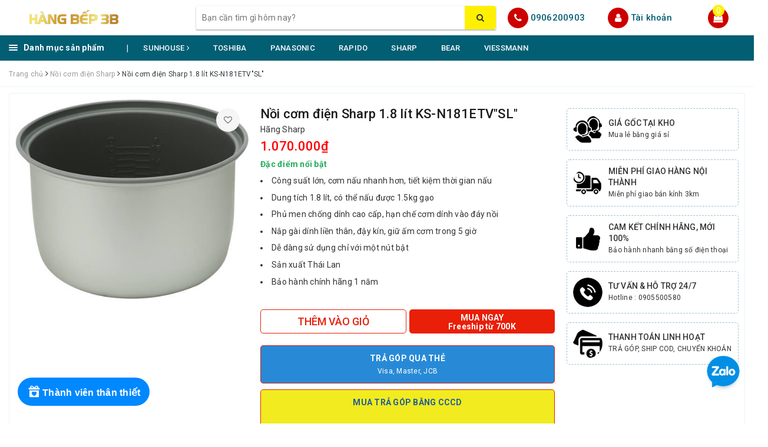

--- FILE ---
content_type: text/html; charset=utf-8
request_url: https://hangbep.com/noi-com-dien-sharp-ks-n181etv-sl
body_size: 36914
content:
<!DOCTYPE html>
<html lang="vi">
	<head>
		<!-- Global site tag (gtag.js) - Google Analytics -->
<script async src="https://www.googletagmanager.com/gtag/js?id=UA-158087764-1"></script>
<script>
  window.dataLayer = window.dataLayer || [];
  function gtag(){dataLayer.push(arguments);}
  gtag('js', new Date());

  gtag('config', 'UA-158087764-1');
</script>

		<meta charset="UTF-8" />
		<meta name="viewport" content="width=device-width, initial-scale=1, maximum-scale=1">			
		<title>
			Nồi cơm điện Sharp KS-N181ETV"SL" - Chính hãng
			
			
			 | HÀNG BẾP			
		</title>
		
		
	<script>
	  var iwish_template='product';
	  var iwish_cid=parseInt('0',10);	  
	</script>
	<script src="//bizweb.dktcdn.net/100/349/954/themes/939697/assets/iwishheader.js?1761875425341" type="text/javascript"></script>
		
		
		<!-- ================= Page description ================== -->
		
		<meta name="description" content="C&#244;ng suất 700W nấu 1.5 kg gạo cho 4 đến 6 người ăn.  L&#242;ng nồi chống d&#237;nh cho cơm ch&#237;n đều, dễ xới v&#224; vệ sinh sau khi d&#249;ng. Nồi sản xuất Th&#225;i Lan">
		
		<!-- ================= Meta ================== -->
		<meta name="keywords" content="Nồi cơm điện Sharp 1.8 lít KS-N181ETV"SL", Nồi cơm điện Sharp, Nồi cơm điện, Sharp, Gia dụng, khuyenmai_Miễn phí giao hàng nội thành, nồi cơm, Sharp, Thái Lan, 3D ( toả nhiệt 3 hướng), 1.6 - 2 lít ( 8- 10 cốc gạo), HÀNG BẾP, hangbep.com"/>		
		<link rel="canonical" href="https://hangbep.com/noi-com-dien-sharp-ks-n181etv-sl"/>
		<meta name='revisit-after' content='1 days' />
		<meta name="robots" content="noodp,index,follow" />
		<!-- ================= Favicon ================== -->
		
		<link rel="icon" href="//bizweb.dktcdn.net/100/349/954/themes/939697/assets/favicon.png?1761875425341" type="image/x-icon" />
		
		<meta property="fb:app_id" content="2165836990109986" />
		<meta property="fb:admins" content="100000919716503"/>
		<!-- Facebook Open Graph meta tags -->
		
<meta property="og:type" content="product">
<meta property="og:title" content="Nồi cơm điện Sharp 1.8 lít KS-N181ETV"SL"">

<meta property="og:image" content="http://bizweb.dktcdn.net/thumb/grande/100/349/954/products/ks-n181etvsl-2.jpg?v=1680946443567">
<meta property="og:image:secure_url" content="https://bizweb.dktcdn.net/thumb/grande/100/349/954/products/ks-n181etvsl-2.jpg?v=1680946443567">

<meta property="og:price:amount" content="1.070.000">
<meta property="og:price:currency" content="VND">

	<meta property="og:description" content="Công suất 700W nấu 1.5 kg gạo cho 4 đến 6 người ăn.  Lòng nồi chống dính cho cơm chín đều, dễ xới và vệ sinh sau khi dùng. Nồi sản xuất Thái Lan">
	<meta property="og:url" content="https://hangbep.com/noi-com-dien-sharp-ks-n181etv-sl">
	<meta property="og:site_name" content="HÀNG BẾP">		

		<!-- Plugin CSS -->			
		<link rel="stylesheet" href="https://maxcdn.bootstrapcdn.com/bootstrap/3.3.7/css/bootstrap.min.css" integrity="sha384-BVYiiSIFeK1dGmJRAkycuHAHRg32OmUcww7on3RYdg4Va+PmSTsz/K68vbdEjh4u" crossorigin="anonymous">
		<!-- Build Main CSS -->								
		<link href="//bizweb.dktcdn.net/100/349/954/themes/939697/assets/base.scss.css?1761875425341" rel="stylesheet" type="text/css" media="all" />		
		<link href="//bizweb.dktcdn.net/100/349/954/themes/939697/assets/style.scss.css?1761875425341" rel="stylesheet" type="text/css" media="all" />		
		<link href="//bizweb.dktcdn.net/100/349/954/themes/939697/assets/ant-dien-may.scss.css?1761875425341" rel="stylesheet" type="text/css" media="all" />
		<link href="//bizweb.dktcdn.net/100/349/954/themes/939697/assets/edit.scss.css?1761875425341" rel="stylesheet" type="text/css" media="all" />
		<!-- Header JS -->	
		<script src="//bizweb.dktcdn.net/100/349/954/themes/939697/assets/jquery-2.2.3.min.js?1761875425341" type="text/javascript"></script> 
		<!-- Bizweb javascript customer -->
		

		<!-- Bizweb conter for header -->
		<script>
	var Bizweb = Bizweb || {};
	Bizweb.store = 'hang-bep.mysapo.net';
	Bizweb.id = 349954;
	Bizweb.theme = {"id":939697,"name":"Ant Điện Máy - cskh Sapo 29/01/2024","role":"main"};
	Bizweb.template = 'product';
	if(!Bizweb.fbEventId)  Bizweb.fbEventId = 'xxxxxxxx-xxxx-4xxx-yxxx-xxxxxxxxxxxx'.replace(/[xy]/g, function (c) {
	var r = Math.random() * 16 | 0, v = c == 'x' ? r : (r & 0x3 | 0x8);
				return v.toString(16);
			});		
</script>
<script>
	(function () {
		function asyncLoad() {
			var urls = ["//productreviews.sapoapps.vn/assets/js/productreviews.min.js?store=hang-bep.mysapo.net","//bwstatistics.sapoapps.vn/genscript/script.js?store=hang-bep.mysapo.net","https://google-shopping.sapoapps.vn/conversion-tracker/global-tag/4779.js?store=hang-bep.mysapo.net","https://google-shopping.sapoapps.vn/conversion-tracker/event-tag/4779.js?store=hang-bep.mysapo.net","https://google-shopping-v2.sapoapps.vn/api/conversion-tracker/global-tag/202?store=hang-bep.mysapo.net","https://google-shopping-v2.sapoapps.vn/api/conversion-tracker/event-tag/202?store=hang-bep.mysapo.net","https://popup.sapoapps.vn/api/genscript/script?store=hang-bep.mysapo.net","https://buyx-gety.sapoapps.vn/assets/script.v2.js?store=hang-bep.mysapo.net","//newproductreviews.sapoapps.vn/assets/js/productreviews.min.js?store=hang-bep.mysapo.net","https://combo.sapoapps.vn/assets/script.js?store=hang-bep.mysapo.net","https://productstatistics.sapoapps.vn/scripts/ab_productstatistics_scripttag.min.js?store=hang-bep.mysapo.net"];
			for (var i = 0; i < urls.length; i++) {
				var s = document.createElement('script');
				s.type = 'text/javascript';
				s.async = true;
				s.src = urls[i];
				var x = document.getElementsByTagName('script')[0];
				x.parentNode.insertBefore(s, x);
			}
		};
		window.attachEvent ? window.attachEvent('onload', asyncLoad) : window.addEventListener('load', asyncLoad, false);
	})();
</script>


<script>
	window.BizwebAnalytics = window.BizwebAnalytics || {};
	window.BizwebAnalytics.meta = window.BizwebAnalytics.meta || {};
	window.BizwebAnalytics.meta.currency = 'VND';
	window.BizwebAnalytics.tracking_url = '/s';

	var meta = {};
	
	meta.product = {"id": 22502710, "vendor": "Sharp", "name": "Nồi cơm điện Sharp 1.8 lít KS-N181ETV\"SL\"",
	"type": "Nắp liền", "price": 1070000 };
	
	
	for (var attr in meta) {
	window.BizwebAnalytics.meta[attr] = meta[attr];
	}
</script>

	
		<script src="/dist/js/stats.min.js?v=96f2ff2"></script>
	



<!-- Global site tag (gtag.js) - Google Analytics --> <script async src="https://www.googletagmanager.com/gtag/js?id=G-NEZ30MX2QW"></script> <script> window.dataLayer = window.dataLayer || []; function gtag(){dataLayer.push(arguments);} gtag('js', new Date()); gtag('config', 'G-NEZ30MX2QW'); </script>
<script>

	window.enabled_enhanced_ecommerce = false;

</script>

<script>

	try {
		gtag('event', 'view_item', {
			items: [
				{
					id: 22502710,
					name: "Nồi cơm điện Sharp 1.8 lít KS-N181ETV\"SL\"",
					brand: "Sharp",
					category: "Nắp liền",
					variant: "Default Title",
					price: '1070000'
				}
			]
		});
	} catch(e) { console.error('ga script error', e);}

</script>




<!--Facebook Pixel Code-->
<script>
	!function(f, b, e, v, n, t, s){
	if (f.fbq) return; n = f.fbq = function(){
	n.callMethod?
	n.callMethod.apply(n, arguments):n.queue.push(arguments)}; if (!f._fbq) f._fbq = n;
	n.push = n; n.loaded = !0; n.version = '2.0'; n.queue =[]; t = b.createElement(e); t.async = !0;
	t.src = v; s = b.getElementsByTagName(e)[0]; s.parentNode.insertBefore(t, s)}
	(window,
	document,'script','https://connect.facebook.net/en_US/fbevents.js');
	fbq('init', '100000148870651', {} , {'agent': 'plsapo'}); // Insert your pixel ID here.
	fbq('init', '1718211854856923', {} , {'agent': 'plsapo'}); // Insert your pixel ID here.
	fbq('track', 'PageView',{},{ eventID: Bizweb.fbEventId });
	
	fbq('track', 'ViewContent', {
	content_ids: [22502710],
	content_name: '"Nồi cơm điện Sharp 1.8 lít KS-N181ETV\"SL\""',
	content_type: 'product_group',
	value: '1070000',
	currency: window.BizwebAnalytics.meta.currency
	}, { eventID: Bizweb.fbEventId });
	
</script>
<noscript>
	<img height='1' width='1' style='display:none' src='https://www.facebook.com/tr?id=100000148870651,1718211854856923&ev=PageView&noscript=1' />
</noscript>
<!--DO NOT MODIFY-->
<!--End Facebook Pixel Code-->



<script>
	var eventsListenerScript = document.createElement('script');
	eventsListenerScript.async = true;
	
	eventsListenerScript.src = "/dist/js/store_events_listener.min.js?v=1b795e9";
	
	document.getElementsByTagName('head')[0].appendChild(eventsListenerScript);
</script>






		
		<link href="//bizweb.dktcdn.net/100/349/954/themes/939697/assets/iwish.css?1761875425341" rel="stylesheet" type="text/css" media="all" />
		
		<script>var ProductReviewsAppUtil=ProductReviewsAppUtil || {};ProductReviewsAppUtil.store={name: 'HÀNG BẾP'};</script>
	<link href="//bizweb.dktcdn.net/100/349/954/themes/939697/assets/appcombo.css?1761875425341" rel="stylesheet" type="text/css" media="all" />
<link href="//bizweb.dktcdn.net/100/349/954/themes/939697/assets/appbulk-product-statistics.css?1761875425341" rel="stylesheet" type="text/css" media="all" />
</head>
	<body>		
		<!-- Main content -->
		<header class="header">
	
	<div class= hidden "topbar">
		<div class="container">
			<div class="row">
				<div class="col-md-12">
					<ul class="list-inline pull-right">
						<li>
							<a href="tel:0905500580">
								Chăm sóc khách hàng: <span>0906 200 903</span>
							</a>
						</li>
						<li>
							<a href=""></a>
						</li>
						
						<li>
							<a href="javascript:;" data-customer-id="0" class="smartLogin iWishView">Danh sách yêu thích</a>
						</li>
						
					</ul>
				</div>
			</div>
		</div>
	</div>
	<div class="top-header">
		<div class="container">
			<div class="row">
				<div class="col-lg-3 col-md-3 col-sm-12 col-xs-12 col-100-h">
					<button type="button" class="navbar-toggle collapsed visible-sm visible-xs" id="trigger-mobile">
						<span class="sr-only">Toggle navigation</span>
						<span class="icon-bar"></span>
						<span class="icon-bar"></span>
						<span class="icon-bar"></span>
					</button>
					<a href="/" class="logo-wrapper">					
						<img src="//bizweb.dktcdn.net/100/349/954/themes/939697/assets/logo.png?1761875425341" alt="logo HÀNG BẾP" />					
					</a>
					<div class="mobile-cart visible-sm visible-xs">
						<a href="javascript:void(0)" title="Giỏ hàng">
							<i class="fa fa-shopping-bag"></i>
							<div class="cart-right">
								<span class="count_item_pr">0</span>
							</div>
						</a>
					</div>
				</div>
				<div class="col-lg-12 col-100-h col-sm-12 col-xs-7 hidden-lg hidden-md hidden-sm hidden-xs">
					<div class="hotline">
						
						<a href="tel:0906200903">0906200903</a>
						
						<span></span>
					</div>
				</div>
				<div class="col-lg-5 col-md-4 col-xs-12">
					<div class="search-auto clearfix">
						<form class="input-group search-bar search_form" action="/search" method="get" role="search" id="voice-search">		
							<input type="search" name="query" value="" placeholder="Bạn cần tìm gì hôm nay?" class="search-voice input-group-field st-default-search-input search-text auto-search-ant" autocomplete="off">
							<span class="input-group-btn">
								<button class="btn icon-fallback-text">
									<i class="fa fa-search"></i>
								</button>
							</span>
						</form>
						
						<div id='search_suggestion'>
	<div id='search_top'>
		<div id="product_results"></div>
		<div id="article_results"></div>
	</div>
	<div id='search_bottom'>
		<a class='show_more' href='#'>Hiển thị tất cả kết quả cho "<span></span>"</a>
	</div>
</div>
<script>
	$(document).ready(function() {
    window.voiceText = function() {
        function o(n) {
            return n.replace(f, " ").replace(e, " ")
        }

        function s(n) {
            return n.replace(n.substr(0, 1), function(n) {
                return n.toUpperCase()
            })
        }
        var i = $(".search-voices"),
            t = "",
            r = !1,
            f = /\n\n/g,
            e = /\n/g,
            n, u;
        ("SpeechRecognition" in window || "webkitSpeechRecognition" in window || "mozSpeechRecognition" in window || "msSpeechRecognition" in window) && ($('<a href="#" id="lnk-mic" class="voice-mic" title="Bấm vào để tìm kiếm bằng giọng nói"><\/a>').insertAfter(i),
		n = new(window.SpeechRecognition || window.webkitSpeechRecognition || window.mozSpeechRecognition || window.msSpeechRecognition),
		u = $("#lnk-mic"),
		n.continuous = !0, n.interimResults = !0, n.onstart = function() {
            r = !0;
            u.addClass("recording")
        }, n.onerror = function(n) {
            console.log(n.error);
            n.error == "not-allowed" ? alert("Trình duyệt không cho phép ghi âm, hãy cấu hình lại trình duyệt") : n.error == "network" && alert("Kết nối Internet có vấn đề")
        }, n.onend = function() {
            r = !1;
            u.removeClass("recording")
        }, n.onresult = function(u) {
            for (var e, h = "", f = u.resultIndex; f < u.results.length; ++f) u.results[f].isFinal ? t += u.results[f][0].transcript : h += u.results[f][0].transcript;
            t = s(t);
            e = (navigator.userAgent.indexOf("Opera") != -1 ? "keypress" : "keydown") + ".autocomplete";
            i.val(o(t));
            i.trigger(e);
			$("#voice-search").trigger("submit");
            window._gotoresult_id_ && (window.clearTimeout(window._gotoresult_id_), delete window._gotoresult_id_);
            window._gotoresult_id_ = window.setTimeout(function() {
                try {
                    $(".search-voices").trigger("search");
                } catch (n) {
                    
                }
            }, 3e3);
            window._speaking_id_ && (window.clearTimeout(window._speaking_id_), delete window._speaking_id_);
            window._speaking_id_ = window.setTimeout(function() {
                r && n.stop()
            }, 300)
        }, u.click(function(u) {
            if (console.log("mic clicked"), u.preventDefault(), r) {
                n.stop();
                return
            }
            t = "";
            n.lang = "vi-VN";
            n.start();
            i.val("");
        }))
    };
    voiceText();
});
	$(document).ready(function ($) {
							var settings = {
								searchArticle: "0",
								articleLimit: 5,
								productLimit: 5,
								showDescription: "0"
							};
							var suggestionWrap = document.getElementById('search_suggestion');
							var searchTop = document.getElementById('search_top');
							var productResults = document.getElementById('product_results');
							var articleResults = document.getElementById('article_results');
							var searchBottom = document.getElementById('search_bottom');
							var isArray = function(a) {
								return Object.prototype.toString.call(a) === "[object Array]";
							}
							var createEle = function(desc) {
								if (!isArray(desc)) {
									return createEle.call(this, Array.prototype.slice.call(arguments));
								}
								var tag = desc[0];
								var attributes = desc[1];
								var el = document.createElement(tag);
								var start = 1;
								if (typeof attributes === "object" && attributes !== null && !isArray(attributes)) {
									for (var attr in attributes) {
										el[attr] = attributes[attr];
									}
									start = 2;
								}
								for (var i = start; i < desc.length; i++) {
									if (isArray(desc[i])) {
										el.appendChild(createEle(desc[i]));
									}
									else {
										el.appendChild(document.createTextNode(desc[i]));
									}
								}
								return el;
							}
							var loadResult = function(data, type) {
								if(type==='product')
								{
									productResults.innerHTML = '';
								}
								if(type==='article')
								{
									articleResults.innerHTML = '';
								}
								var articleLimit = parseInt(settings.articleLimit);
								var productLimit = parseInt(settings.productLimit);
								var showDescription = settings.showDescription;
								if(data.indexOf('<iframe') > -1) {
									data = data.substr(0, (data.indexOf('<iframe') - 1))
								}
								var dataJson = JSON.parse(data);
								if(dataJson.results !== undefined)
								{
									var resultList = [];
									searchTop.style.display = 'block';
									if(type === 'product') {
										productResults.innerHTML = ''
										productLimit = Math.min(dataJson.results.length, productLimit);
										for(var i = 0; i < productLimit; i++) {
											resultList[i] = dataJson.results[i];
										}
									}
									else {
										articleResults.innerHTML = '';
										articleLimit = Math.min(dataJson.results.length, articleLimit);
										for(var i = 0; i < articleLimit; i++) {
											resultList[i] = dataJson.results[i];
										}
									}
									var searchTitle = 'Sản phẩm gợi ý'
									if(type === 'article') {
										searchTitle = 'Bài viết';
									}
									var searchHeading = createEle(['h3', searchTitle]);
									var searchList = document.createElement('ul');
									for(var index = 0; index < resultList.length; index++) {
										var item = resultList[index];
										var priceDiv = '';
										var descriptionDiv = '';
										if(type == 'product') {
											if(item.price_contact) {
												priceDiv = ['div', {className: 'item_price'},
															['ins', item.price_contact]
														   ];
											}
											else {
												if(item.price_from) {
													priceDiv = ['div', {className: 'item_price'},
																['span', 'Từ '],
																['ins', item.price_from]
															   ];
												}
												else {
													priceDiv = ['div', {className: 'item_price'},
																['ins', parseFloat(item.price)  ? item.price : 'Liên hệ']
															   ];
												}
											}
											if(item.compare_at_price !== undefined) {
												priceDiv.push(['del', item.compare_at_price]);
											}
										}
										if(showDescription == '1') {
											descriptionDiv = ['div', {className: 'item_description'}, item.description]
										}
										var searchItem = createEle(
											['li',
											 ['a', {href: item.url, title: item.title},
											  ['div', {className: 'item_image'},
											   ['img', {src: item.thumbnail, alt: item.title}]
											  ],
											  ['div', {className: 'item_detail'},
											   ['div', {className: 'item_title'},
												['h4', item.title]
											   ],
											   priceDiv, descriptionDiv
											  ]
											 ]
											]
										)
										searchList.appendChild(searchItem);
									}
									if(type === 'product') {
										productResults.innerHTML = '';
										productResults.appendChild(searchHeading);
										productResults.appendChild(searchList);
									}
									else {
										articleResults.innerHTML = '';
										articleResults.appendChild(searchHeading);
										articleResults.appendChild(searchList);
									}
								}
								else
								{
									if(type !== 'product' && false)
									{
										searchTop.style.display = 'none'
									}
								}
							}
							var loadAjax = function(q) {
								if(settings.searchArticle === '1') {
									loadArticle(q);
								}
								loadProduct(q);
							}
							var loadProduct = function(q) {
								var xhttp = new XMLHttpRequest();
								xhttp.onreadystatechange = function() {
									if(this.readyState == 4 && this.status == 200) {
										loadResult(this.responseText, 'product')
									}
								}
								xhttp.open('GET', '/search?type=product&q=' + q + '&view=json', true);
								xhttp.send();
							}
							var loadArticle = function(q) {
								var xhttp = new XMLHttpRequest();
								xhttp.onreadystatechange = function() {
									if(this.readyState == 4 && this.status == 200) {
										loadResult(this.responseText, 'article')
									}
								}
								xhttp.open('GET', '/search?type=article&q=' + q + '&view=json', true);
								xhttp.send();
							}
							var searchForm = document.querySelectorAll('form[action="/search"]');
							var getPos = function(el) {
								for (var lx=0, ly=0; el != null; lx += el.offsetLeft, ly += el.offsetTop, el = el.offsetParent);
								return {x: lx,y: ly};
							}
							var initSuggestion = function(el) {

								var parentTop = el.offsetParent.offsetTop;
								var position = getPos(el);
								var searchInputHeight = el.offsetHeight;
								var searchInputWidth = el.offsetWidth;
								var searchInputX = position.x;
								var searchInputY = position.y;
								var suggestionPositionX = searchInputX;
								var suggestionPositionY = searchInputY + searchInputHeight;
								suggestionWrap.style.left = '0px';
								suggestionWrap.style.top = 52 + 'px';
								suggestionWrap.style.width = searchInputWidth + 'px';
							}
							window.__q__ = '';
							var loadAjax2 = function (q) {
								if(settings.searchArticle === '1') {
								}
								window.__q__ = q;
								return $.ajax({
									url: '/search?type=product&q=' + q + '&view=json',
									type:'GET'
								}).promise();
							};
							if(searchForm.length > 0) {
								for(var i = 0; i < searchForm.length; i++) {
									var form = searchForm[i];
									
									var searchInput = form.querySelector('input');
									
									var keyup = Rx.Observable.fromEvent(searchInput, 'keyup')
									.map(function (e) {
										var __q = e.target.value;
										initSuggestion(e.target);
										if(__q === '' || __q === null) {
											suggestionWrap.style.display = 'none';
										}
										else{
											suggestionWrap.style.display = 'block';
											var showMore = searchBottom.getElementsByClassName('show_more')[0];
											showMore.setAttribute('href', '/search?q=' + __q);
											showMore.querySelector('span').innerHTML = __q;
										}
										return e.target.value;
									})
									.filter(function (text) {
										return text.length > 0;
									})
									.debounce(300  )
									.distinctUntilChanged();
									var searcher = keyup.flatMapLatest(loadAjax2);
									searcher.subscribe(
										function (data) {
											loadResult(data, 'product');
											if(settings.searchArticle === '1') {
												loadArticle(window.__q__);
											}
										},
										function (error) {

										});
								}
							}
							window.addEventListener('click', function() {
								suggestionWrap.style.display = 'none';
							});
						});
</script>
						
					</div>
				</div>
				<div class="col-lg-4 col-md-5 hidden-sm hidden-xs">
					<div class="hotline">
						<div class="hotline-icon">
							<i class="fa fa-phone"></i>
						</div>
						<div class="hotline-content">
							
							<a href="tel:0906200903">0906200903</a>
							
							
						</div>
					</div>
					<div class="index-account">
						<div class="hotline-icon">
							<i class="fa fa-user"></i>
						</div>
						<div class="hotline-content">
							<a href="/account">Tài khoản</a>
							
							<ul>
								<li><a href="/account/login">Đăng nhập</a></li>
								<li><a href="/account/register">Đăng ký</a></li>
							</ul>
						</div>
					</div>
					<div class="index-cart">
						<a href="javascript:void(0)"><i class="fa fa-shopping-bag"></i></a>
						<span class="cnt crl-bg count_item_pr">0</span>
					</div>
				</div>
			</div>
		</div>
	</div>
	<div class="main-navigation">
		<div class="container">
			<nav class="hidden-sm hidden-xs">
	<div class="col-md-2 no-padding">
		<div class="mainmenu mainmenu-other">
			<div class="line"><i></i><i></i><i></i></div>
			<span class="edit-span">Danh mục sản phẩm</span>
			<div class="nav-cate">
				<ul id="menu2017">
					
					
					
					
					
					
					<li class="dropdown menu-item-count">
						<h3>
							<img src="//bizweb.dktcdn.net/100/349/954/themes/939697/assets/index-cate-icon-1.png?1761875425341" alt="Chăm sóc sắc đẹp" />
							<a href="/cham-soc-sac-dep">Chăm sóc sắc đẹp </a>
						</h3>
						<div class="subcate gd-menu
									8
									
									subcate-4
									
									">
							<div class="subcate-flex">
								
								
								<aside>
									<a href="/may-say-toc" class="">Máy sấy tóc <span class="highlight">Mới</span></a>
								</aside>
								
								
								
								<aside>
									<a href="/may-tao-kieu-toc" class="">Máy tạo kiểu tóc </a>
								</aside>
								
								
								
								<aside>
									<a href="/may-cao-rau" class="">Máy cạo râu </a>
								</aside>
								
								
								
								<aside>
									<a href="/ban-chai-dien-tu" class="">Bàn chải điện tử </a>
								</aside>
								
								
								
								<aside>
									<a href="/danh-cho-phu-nu" class="">Dành cho phụ nữ </a>
								</aside>
								
								
								
								<aside>
									<a href="/tam-nuoc" class="">Tăm nước </a>
								</aside>
								
								
								
								<aside>
									<a href="/dung-cu-massage" class="">Dụng cụ massage </a>
								</aside>
								
								
								
								<aside>
									<a href="/can-dien-tu" class="">Cân điện tử </a>
								</aside>
								
								
							</div>
						</div>
					</li>
					
					
					
					
					<li class="dropdown menu-item-count">
						<h3>
							<img src="//bizweb.dktcdn.net/100/349/954/themes/939697/assets/index-cate-icon-2.png?1761875425341" alt="Mẹ và Bé" />
							<a href="/me-be">Mẹ và Bé </a>
						</h3>
						<div class="subcate gd-menu
									2
									
									subcate-2
									
									">
							<div class="subcate-flex">
								
								
								<aside>
									<a href="/may-xay-an-dam" class="">Máy xay ăn dặm </a>
								</aside>
								
								
								
								<aside>
									<a href="/may-ham-sua" class="">Máy hâm sữa </a>
								</aside>
								
								
							</div>
						</div>
					</li>
					
					
					
					
					<li class="dropdown menu-item-count">
						<h3>
							<img src="//bizweb.dktcdn.net/100/349/954/themes/939697/assets/index-cate-icon-3.png?1761875425341" alt="Gia dụng" />
							<a href="/gia-dung">Gia dụng </a>
						</h3>
						<div class="subcate gd-menu
									4
									
									subcate-4
									
									">
							<div class="subcate-flex">
								
								
								<aside>
									<strong>
										<a href="/dien-gia-dung" class="">Điện gia dụng </a>
									</strong>
									
									<a href="/ban-ui" class="">Bàn ủi </a>
									
									<a href="/binh-dun-sieu-toc" class="">Bình đun siêu tốc </a>
									
									<a href="/binh-thuy-chua" class="">Bình thủy - Phích </a>
									
									<a href="/may-danh-bot" class="">Máy đánh bột </a>
									
									<a href="/may-pha-ca-phe" class="">Máy pha cà phê </a>
									
									<a href="/may-nuong-banh-mi" class="">Máy nướng bánh mì </a>
									
									<a href="/dien-gia-dung" class="">Xem tất cả Điện gia dụng</a>
								</aside>
								
								
								
								<aside>
									<strong>
										<a href="/may-xay-may-ep" class="">Máy xay - máy ép </a>
									</strong>
									
									<a href="/may-ep-trai-cay" class="">Máy ép trái cây </a>
									
									<a href="/may-xay-sinh-to" class="">Máy xay sinh tố </a>
									
									<a href="/may-lam-sua-hat" class="">Máy làm sữa hạt </a>
									
									<a href="/may-xay-thit" class="">Máy xay thịt </a>
									
									<a href="/may-vat-cam" class="">Máy vắt cam </a>
									
									<a href="/may-xay-may-ep" class="">Xem tất cả Máy xay - máy ép</a>
								</aside>
								
								
								
								<aside>
									<strong>
										<a href="/noi-chao" class="">Nồi - chảo </a>
									</strong>
									
									<a href="/noi-com-dien" class="">Nồi cơm điện </a>
									
									<a href="/chao" class="">Chảo các loại </a>
									
									<a href="/noi" class="">Nồi bộ, nồi lẻ </a>
									
									<a href="/noi-ap-suat" class="">Nồi áp suất </a>
									
									<a href="/noi-nau-cham" class="">Nồi nấu chậm </a>
									
									<a href="/noi-chien-khong-dau" class="">Nồi chiên không dầu </a>
									
									<a href="/lau-dien" class="">Lẩu điện </a>
									
									<a href="/noi-chao" class="">Xem tất cả Nồi - chảo</a>
								</aside>
								
								
								
								<aside>
									<strong>
										<a href="/may-hut-don-dep" class="">Máy hút - Dọn dẹp </a>
									</strong>
									
									<a href="/may-hut-chan-khong" class="">Máy hút chân không </a>
									
									<a href="/may-hut-mui" class="">Máy hút mùi </a>
									
									<a href="/may-hut-bui-1" class="">Máy hút bụi </a>
									
									<a href="/may-hut-don-dep" class="">Xem tất cả Máy hút - Dọn dẹp</a>
								</aside>
								
								
							</div>
						</div>
					</li>
					
					
					
					
					<li class="dropdown menu-item-count">
						<h3>
							<img src="//bizweb.dktcdn.net/100/349/954/themes/939697/assets/index-cate-icon-4.png?1761875425341" alt="Đồ dùng gia đình" />
							<a href="/do-dung-gia-dinh">Đồ dùng gia đình </a>
						</h3>
						<div class="subcate gd-menu
									2
									
									subcate-2
									
									">
							<div class="subcate-flex">
								
								
								<aside>
									<strong>
										<a href="/do-dung-nha-bep" class="">Dụng cụ nấu ăn </a>
									</strong>
									
									<a href="/dao" class="">Dao </a>
									
									<a href="/keo" class="">Kéo </a>
									
									<a href="/thot" class="">Thớt </a>
									
									<a href="/mang-boc-thuc-pham" class="">Màng bọc thực phẩm </a>
									
									<a href="/muong" class="">Muỗng </a>
									
									<a href="/do-dung-nha-bep" class="">Xem tất cả Dụng cụ nấu ăn</a>
								</aside>
								
								
								
								<aside>
									<strong>
										<a href="/do-dung-khac" class="">Đồ dùng khác </a>
									</strong>
									
									<a href="/bo-lau-nha" class="">Bộ lau nhà </a>
									
									<a href="/binh-phich-giu-nhiet" class="">Bình giữ nhiệt </a>
									
									<a href="/hop-bao-quan-thuc-pham" class="">Hộp bảo quản thực phẩm </a>
									
									<a href="/thung-rac" class="">Thùng rác </a>
									
									<a href="/tu-nhua" class="">Tủ nhựa </a>
									
									<a href="/vot-bat-muoi" class="">Vợt bắt muỗi </a>
									
									<a href="/do-dung-khac" class="">Xem tất cả Đồ dùng khác</a>
								</aside>
								
								
							</div>
						</div>
					</li>
					
					
					
					
					<li class="dropdown menu-item-count">
						<h3>
							<img src="//bizweb.dktcdn.net/100/349/954/themes/939697/assets/index-cate-icon-5.png?1761875425341" alt="Thiết bị bếp" />
							<a href="/thiet-bi-nha-bep">Thiết bị bếp </a>
						</h3>
						<div class="subcate gd-menu
									5
									
									subcate-4
									
									">
							<div class="subcate-flex">
								
								
								<aside>
									<strong>
										<a href="/bep-tu-hong-ngoai" class="">Bếp từ - hồng ngoại </a>
									</strong>
									
									<a href="/bep-tu" class="">Bếp từ </a>
									
									<a href="/bep-hong-ngoai" class="">Bếp hồng ngoại </a>
									
									<a href="/bep-hon-hop" class="">Bếp hỗn hợp </a>
									
									<a href="/bep-gas" class="">Bếp gas </a>
									
									<a href="/phu-kien-bep-gas" class="">Phụ kiện bếp gas </a>
									
									<a href="/bep-tu-hong-ngoai" class="">Xem tất cả Bếp từ - hồng ngoại</a>
								</aside>
								
								
								
								<aside>
									<strong>
										<a href="/rua-chen-say-chen" class="">Rửa chén - Sấy chén </a>
									</strong>
									
									<a href="/may-rua-chen" class="">Máy rửa chén </a>
									
									<a href="/may-say-chen" class="">Máy sây chén </a>
									
									<a href="/vien-rua-chen" class="">Viên rửa chén </a>
									
									<a href="/rua-chen-say-chen" class="">Xem tất cả Rửa chén - Sấy chén</a>
								</aside>
								
								
								
								<aside>
									<strong>
										<a href="/lo-nuong-hap" class="">Lò vi sóng - nướng - hấp </a>
									</strong>
									
									<a href="/bep-nuong" class="">Bếp nướng </a>
									
									<a href="/lo-hap-nuong" class="">Lò hấp nướng </a>
									
									<a href="/lo-nuong" class="">Lò nướng </a>
									
									<a href="/lo-vi-song-1" class="">Lò vi Sóng </a>
									
									<a href="/lo-nuong-hap" class="">Xem tất cả Lò vi sóng - nướng - hấp</a>
								</aside>
								
								
								
								<aside>
									<strong>
										<a href="/thiet-bi-loc-nuoc" class="">Thiết bị lọc nước </a>
									</strong>
									
									<a href="/loi-loc-nuoc" class="">Lõi lọc nước </a>
									
									<a href="/may-loc-nuoc" class="">Máy lọc nước </a>
									
									<a href="/thiet-bi-tao-nuoc-va-khi-hydro" class="">Thiết bị tạo nước và khí Hydro </a>
									
									<a href="/cay-nuoc-nong-lanh" class="">Cây nước nóng lạnh </a>
									
									<a href="/thiet-bi-loc-nuoc" class="">Xem tất cả Thiết bị lọc nước</a>
								</aside>
								
								
								
								<aside>
									<a href="/dung-dich-ve-sinh" class="">Dung dịch vệ sinh </a>
								</aside>
								
								
							</div>
						</div>
					</li>
					
					
					
					
					<li class="dropdown menu-item-count">
						<h3>
							<img src="//bizweb.dktcdn.net/100/349/954/themes/939697/assets/index-cate-icon-6.png?1761875425341" alt="Điện tử" />
							<a href="/dien-tu">Điện tử </a>
						</h3>
						<div class="subcate gd-menu
									1
									
									subcate-1
									
									">
							<div class="subcate-flex">
								
								
								<aside>
									<strong>
										<a href="/tivi" class="">Tivi </a>
									</strong>
									
									<a href="/tivi-aqua" class="">Tivi Aqua </a>
									
									<a href="/tivi-xiaomi" class="">Tivi Xiaomi </a>
									
									<a href="/tivi-sony" class="">Tivi Sony </a>
									
									<a href="/tivi" class="">Xem tất cả Tivi</a>
								</aside>
								
								
							</div>
						</div>
					</li>
					
					
					
					
					<li class="dropdown menu-item-count">
						<h3>
							<img src="//bizweb.dktcdn.net/100/349/954/themes/939697/assets/index-cate-icon-7.png?1761875425341" alt="Điện lạnh" />
							<a href="/dien-lanh">Điện lạnh </a>
						</h3>
						<div class="subcate gd-menu
									7
									
									subcate-4
									
									">
							<div class="subcate-flex">
								
								
								<aside>
									<strong>
										<a href="/may-lanh" class="">Máy lạnh </a>
									</strong>
									
									<a href="/may-lanh-am-tran" class="">Máy lạnh âm trần </a>
									
									<a href="/may-lanh-tu-dung" class="">Máy lạnh tủ đứng </a>
									
									<a href="/may-lanh-treo-tuong" class="">Máy lạnh treo tường </a>
									
									<a href="/may-lanh" class="">Xem tất cả Máy lạnh</a>
								</aside>
								
								
								
								<aside>
									<a href="/may-loc-khong-khi" class="">Máy lọc không khí </a>
								</aside>
								
								
								
								<aside>
									<strong>
										<a href="/quat" class="">Quạt làm mát </a>
									</strong>
									
									<a href="/quat-hoi-nuoc" class="">Quạt hơi nước </a>
									
									<a href="/quat-cay-quat-hop" class="">Quạt cây - quạt hộp </a>
									
									<a href="/quat-sac-tich-dien" class="">Quạt sạc tích điện </a>
									
									<a href="/quat-treo" class="">Quạt treo </a>
									
									<a href="/quat-lung" class="">Quạt lửng </a>
									
									<a href="/quat-tran" class="">Quạt trần </a>
									
									<a href="/quat-san" class="">Quạt sàn </a>
									
									<a href="/quat-hut" class="">Quạt hút </a>
									
									<a href="/quat" class="">Xem tất cả Quạt làm mát</a>
								</aside>
								
								
								
								<aside>
									<strong>
										<a href="/may-nuoc-nong-1" class="">Máy nước nóng </a>
									</strong>
									
									<a href="/may-nuoc-nong-truc-tiep" class="">Máy nước nóng trực tiếp </a>
									
									<a href="/may-nuoc-nong-gian-tiep" class="">Máy nước nóng gián tiếp </a>
									
									<a href="/lam-nong-bang-nang-luong-mat-roi" class="">Máy nước năng lượng mặt rời </a>
									
									<a href="/may-nuoc-nong-1" class="">Xem tất cả Máy nước nóng</a>
								</aside>
								
								
								
								<aside>
									<strong>
										<a href="/may-giat-say-quan-ao" class="">Máy giặt - sấy quần áo </a>
									</strong>
									
									<a href="/may-say-quan-ao" class="">Máy sấy quần áo </a>
									
									<a href="/may-giat" class="">Máy giặt </a>
									
									<a href="/may-giat-say-quan-ao" class="">Xem tất cả Máy giặt - sấy quần áo</a>
								</aside>
								
								
								
								<aside>
									<strong>
										<a href="/thiet-bi-suoi" class="">Thiết bị sưởi </a>
									</strong>
									
									<a href="/thiet-bi-suoi" class="">Xem tất cả Thiết bị sưởi</a>
								</aside>
								
								
								
								<aside>
									<strong>
										<a href="/tu-lanh-tu-dong-tu-ruou" class="">Tủ lạnh-tủ đông-tủ rượu </a>
									</strong>
									
									<a href="/tu-lanh" class="">Tủ lạnh </a>
									
									<a href="/tu-dong" class="">Tủ đông </a>
									
									<a href="/tu-dong-tu-mat" class="">Tủ mát </a>
									
									<a href="/tu-ruou" class="">Tủ rượu </a>
									
									<a href="/tu-lanh-tu-dong-tu-ruou" class="">Xem tất cả Tủ lạnh-tủ đông-tủ rượu</a>
								</aside>
								
								
							</div>
						</div>
					</li>
					
					
					
					
					<li class="dropdown menu-item-count">
						<h3>
							<img src="//bizweb.dktcdn.net/100/349/954/themes/939697/assets/index-cate-icon-8.png?1761875425341" alt="Tin tức" />
							<a href="/tin-tuc">Tin tức </a>
						</h3>
						<div class="subcate gd-menu
									4
									
									subcate-4
									
									">
							<div class="subcate-flex">
								
								
								<aside>
									<a href="/meo-vat-hang-ngay-1" class="">Mẹo vặt hàng ngày </a>
								</aside>
								
								
								
								<aside>
									<a href="/tu-van-khi-mua-do-dung-gia-dinh" class="">Tư vấn mua hàng </a>
								</aside>
								
								
								
								<aside>
									<a href="/meo-vat-hay-vao-bep" class="">Mẹo vặt hay vào bếp </a>
								</aside>
								
								
								
								<aside>
									<a href="/cau-hoi-thuong-gap" class="">Các câu hỏi thường gặp </a>
								</aside>
								
								
							</div>
						</div>
					</li>
					
					
					
					
					<li class="menu-item-count">
						<h3><img src="//bizweb.dktcdn.net/100/349/954/themes/939697/assets/index-cate-icon-9.png?1761875425341" alt="Hàng khuyến mãi" /><a href="/hang-khuyen-mai">Hàng khuyến mãi </a></h3>
					</li>
					
					
				</ul>
			</div>
		</div>
	</div>
	<div class="col-md-10 no-padding">
		<ul id="nav" class="nav">
			
			
			
			
			<li class="nav-item ">
				<a href="/sunhouse" class="nav-link">SUNHOUSE <i class="fa fa-angle-right" data-toggle="dropdown"></i></a>			
				
				<ul class="dropdown-menu">
					
					
					<li class="dropdown-submenu nav-item-lv2">
						<a class="nav-link" href="/do-gia-dung">Đồ gia dụng <i class="fa fa-angle-right"></i></a>

						<ul class="dropdown-menu">
													
							<li class="nav-item-lv3">
								<a class="nav-link" href="/chao-sunhouse">Chảo Sunhouse</a>
							</li>						
													
							<li class="nav-item-lv3">
								<a class="nav-link" href="/bo-noi-sunhouse">Nồi Sunhouse</a>
							</li>						
													
							<li class="nav-item-lv3">
								<a class="nav-link" href="/noi-ap-suat-sunhouse">Nồi áp suất Sunhouse</a>
							</li>						
							
						</ul>                      
					</li>
					
					
					
					<li class="dropdown-submenu nav-item-lv2">
						<a class="nav-link" href="/thiet-bi-nha-bep-1">Thiết bị nhà bếp <i class="fa fa-angle-right"></i></a>

						<ul class="dropdown-menu">
													
							<li class="nav-item-lv3">
								<a class="nav-link" href="/bep-gas-sunhouse-1">Bếp gas Sunhouse</a>
							</li>						
							
						</ul>                      
					</li>
					
					
					
					<li class="dropdown-submenu nav-item-lv2">
						<a class="nav-link" href="/do-dung-nha-bep">Đồ dùng nha bếp <i class="fa fa-angle-right"></i></a>

						<ul class="dropdown-menu">
													
							<li class="nav-item-lv3">
								<a class="nav-link" href="/dao-sunhouse">Dao Sunhouse</a>
							</li>						
													
							<li class="nav-item-lv3">
								<a class="nav-link" href="/hop-bao-quan-thuc-pham-biozone">Hộp bảo quản thực phẩm BioZone</a>
							</li>						
							
						</ul>                      
					</li>
					
					
					
					<li class="dropdown-submenu nav-item-lv2">
						<a class="nav-link" href="/dien-dan-dung">Điện dân dụng <i class="fa fa-angle-right"></i></a>

						<ul class="dropdown-menu">
													
							<li class="nav-item-lv3">
								<a class="nav-link" href="/o-cam-dien">Ổ cắm điện</a>
							</li>						
													
							<li class="nav-item-lv3">
								<a class="nav-link" href="/den-ban">Đèn bàn</a>
							</li>						
													
							<li class="nav-item-lv3">
								<a class="nav-link" href="/cau-dao">Cầu dao</a>
							</li>						
							
						</ul>                      
					</li>
					
					

				</ul>
				
			</li>
			
			
			
			
			
			<li class="nav-item "><a class="nav-link" href="/toshiba">TOSHIBA</a></li>
			
			
			
			
			
			<li class="nav-item "><a class="nav-link" href="/panasonic">PANASONIC</a></li>
			
			
			
			
			
			<li class="nav-item "><a class="nav-link" href="/rapido">RAPIDO</a></li>
			
			
			
			
			
			<li class="nav-item "><a class="nav-link" href="/sharp">SHARP</a></li>
			
			
			
			
			
			<li class="nav-item "><a class="nav-link" href="/bear">BEAR</a></li>
			
			
			
			
			
			<li class="nav-item "><a class="nav-link" href="/viessmann">VIESSMANN</a></li>
			
			
		</ul>
	</div>
</nav>
<script>
	if ($(window).width() > 1100){
		
		
		var menu_limit = "12";
		if (isNaN(menu_limit)){
			menu_limit = 12;
		} else {
			menu_limit = 11;
		}
	}else{
		
		
		var menu_limit = "10";
		if (isNaN(menu_limit)){
			menu_limit = 9;
		} else {
			menu_limit = 9;
		}
	}
	/*** menu list ***/
	var sidebar_length = $('.menu-item-count').length;
	//	thiết lập số menu danh mục hiển thị
	if (sidebar_length > (menu_limit + 1) ){
		$('.nav-cate:not(.site-nav-mobile) > ul').each(function(){
			$('.menu-item-count',this).eq(menu_limit).nextAll().hide().addClass('toggleable');
			$(this).append('<li class="more"><h3><a><label>Xem thêm ... </label></a></h3></li>');
		});
		$('.nav-cate > ul').on('click','.more', function(){
			if($(this).hasClass('less')){
				$(this).html('<h3><a><label>Xem thêm ...</label></a></h3>').removeClass('less');
			} else {
				$(this).html('<h3><a><label>Thu gọn ... </label></a></h3>').addClass('less');;
			}
			$(this).siblings('li.toggleable').slideToggle({
				complete: function () {
					var divHeight = $('#menu2017').height(); 
					$('.subcate.gd-menu').css('min-height', divHeight+'px');
				}
			});
		});
	}
</script>
		</div>
	</div>
</header>
<div id="menu-overlay" class=""></div>
		<!-- BK CSS -->
<link rel="stylesheet" href="https://pc.baokim.vn/css/bk.css">
<!-- END BK CSS -->
<style>
	.bk-btn {
		width: 100%;
		margin-top: 10px;
	}
	.bk-btn-box {
		width: 100%;
		margin-top: 10px;
	}

	.bk-btn .bk-btn-paynow {
		width: 100%;
		line-height: 1.6rem;
	}

	.bk-btn .bk-btn-installment {
		width: 100%;
		line-height: 1.6rem;
		margin-right: 0px;
	}

	.bk-btn .bk-btn-installment-amigo {
		width: 100%;
		line-height: 1.6rem;
		margin-right: 0px;
	}
	.bk-promotion {
		max-width: 100%;
	}
	
	.bk-btn .bk-btn-paynow span {
		display: none !important;
	}
</style>






































<section class="bread-crumb margin-bottom-10">
	<div class="container">
		<div class="row">
			<div class="col-xs-12">
				<ul class="breadcrumb" itemscope itemtype="http://data-vocabulary.org/Breadcrumb">					
					<li class="home">
						<a itemprop="url" href="/" title="Trang chủ"><span itemprop="title">Trang chủ</span></a>						
						<span><i class="fa fa-angle-right"></i></span>
					</li>
					
					
					<li>
						<a itemprop="url" href="/noi-com-dien-sharp" title="Nồi cơm điện Sharp"><span itemprop="title">Nồi cơm điện Sharp</span></a>						
						<span><i class="fa fa-angle-right"></i></span>
					</li>
					
					<li ><strong><span itemprop="title">Nồi cơm điện Sharp 1.8 lít KS-N181ETV"SL"</span></strong><li>
					
				</ul>
			</div>
		</div>
	</div>
</section>
<section class="product" itemscope itemtype="http://schema.org/Product">	
	<meta itemprop="url" content="//hangbep.com/noi-com-dien-sharp-ks-n181etv-sl">
	<meta itemprop="image" content="//bizweb.dktcdn.net/thumb/grande/100/349/954/products/ks-n181etvsl-2.jpg?v=1680946443567">
	<div class="container">
		<div class="row">
			<div class="col-lg-12 col-md-12 col-sm-12 col-xs-12 details-product">
				<div class="row product-bottom">
					<div class="col-lg-12 col-md-12 col-sm-12 col-xs-12">
						<div class="border-bg clearfix padding-bottom-10 padding-top-10">
							<div class="col-xs-12 col-sm-6 col-lg-4 col-md-4">
								<div class="relative product-image-block no-thum">
									<div class="large-image">

										
										<a class="a-img-lag " href="//bizweb.dktcdn.net/thumb/1024x1024/100/349/954/products/ks-n181etvsl-2.jpg?v=1680946443567" data-rel="prettyPhoto[product-gallery]">
											<img id="zoom_01" src="//bizweb.dktcdn.net/thumb/large/100/349/954/products/ks-n181etvsl-2.jpg?v=1680946443567" alt="Nồi cơm điện Sharp 1.8 l&#237;t KS-N181ETV&quot;SL&quot;" class="img-responsive center-block bk-product-image">
										</a>							
										<div class="hidden">
											
											<div class="item">
												<a href="https://bizweb.dktcdn.net/100/349/954/products/ks-n181etvsl-2.jpg?v=1680946443567" data-image="https://bizweb.dktcdn.net/100/349/954/products/ks-n181etvsl-2.jpg?v=1680946443567" data-zoom-image="https://bizweb.dktcdn.net/100/349/954/products/ks-n181etvsl-2.jpg?v=1680946443567" data-rel="prettyPhoto[product-gallery]">										
												</a>
											</div>	
											
										</div>
										
										<a title="Yêu thích" class="button_wh_40  iWishAdd iwishAddWrapper" href="javascript:;" data-customer-id="0" data-product="22502710" data-variant="49307956"><i class="fa fa-heart-o"></i></a>
										<a  title="Bỏ thích" class="button_wh_40  iWishAdded iwishAddWrapper iWishHidden" href="javascript:;" data-customer-id="0" data-product="22502710" data-variant="49307956"><i class="fa fa-heart"></i></a>
										
										
									</div>
									<div class="cus-px">
										
										
									</div>

								</div>
								
								<div class="social-sharing margin-top-20">
									<!-- Go to www.addthis.com/dashboard to customize your tools -->
									<script type="text/javascript" src="//s7.addthis.com/js/300/addthis_widget.js#pubid=ra-5a099baca270babc"></script>
									<!-- Go to www.addthis.com/dashboard to customize your tools -->
									<div class="addthis_inline_share_toolbox_uu9r"></div>
								</div>
								
							</div>
							<div class="col-xs-12 col-sm-6 col-lg-5 col-md-5 ">
								<div class="details-pro">


									<h1 class="title-head bk-product-name">Nồi cơm điện Sharp 1.8 l&#237;t KS-N181ETV&quot;SL&quot;</h1>

									<div class="product-top clearfix">
										
										<div class="sku-product clearfix">
											<span itemprop="brand" itemtype="http://schema.org/Brand" itemscope><meta itemprop="name" content="Sharp" />Hãng Sharp</span>

											<div class="abps-productdetail ab-hide" ab-data-productid="22502710"></div>









										</div>
									</div>

									
									<div class="divider-full-1"></div>
									<div class="inventory_quantity" itemscope itemtype="http://schema.org/ItemAvailability">
										<span class="stock-brand-title"><strong>Tình trạng:</strong></span>
										 
										
										<span class="a-stock" itemprop="supersededBy">Hết hàng</span>
										
										
									</div>
									<div class="price-box" itemscope itemtype="http://schema.org/Offer">
										
										<div class="special-price"><span class="price product-price bk-product-price" itemprop="price">1.070.000₫</span><meta itemprop="priceCurrency" content="VND"></div> <!-- Giá -->
										
									</div>
									<input type="hidden" value="1" class="bk-product-qty">

									<div class="labelgiamgia">



										

										
										
										
										
										
										
										
										
										
										
										
										
										
										



									</div>

									
									
									
									
									
									
									
									
											
									
									<div class="product-summary product_description margin-bottom-15">
										<div class="rte description">
											<p><span style="color:#27ae60;"><strong>Đặc điểm nổi bật</strong></span></p>
<ul>
<li class="short-descr-col-1">Công suất lớn, cơm nấu nhanh hơn, tiết kiệm thời gian nấu&nbsp;</li>
<li class="short-descr-col-1">Dung tích 1.8 lít, có thể nấu được 1.5kg gạo</li>
<li class="short-descr-col-1">Phủ men chống dính cao cấp, hạn chế cơm dính vào đáy nồi</li>
<li class="short-descr-col-1">Nắp gài dính liền thân, đậy kín, giữ ấm cơm trong 5 giờ</li>
<li class="short-descr-col-1">Dễ dàng sử dụng chỉ với một nút bật</li>
<li class="short-descr-col-1">Sản xuất Thái Lan&nbsp;</li>
<li class="short-descr-col-1">Bảo hành chính hãng 1 năm</li></ul>
										</div>
									</div>
									
									
									<div class="form-product">
										<form enctype="multipart/form-data" id="add-to-cart-form" action="/cart/add" method="post" class="form-inline">
											
											<div class="box-variant clearfix  hidden ">
												
												<input type="hidden" name="variantId" value="49307956" />
												
											</div>
											<div class="form-group ">
												<div class="custom custom-btn-number input_number_product form-control hidden">									
													<label>Số lượng</label>
													<button onclick="var result = document.getElementById('qty'); var qty = result.value; if( !isNaN(qty) & qty > 1 ) result.value--;return false;" class="btn-minus btn-cts" type="button">–</button>
													<input type="text" class="qty input-text" id="qty" name="quantity" size="4" value="1" />
													<button onclick="var result = document.getElementById('qty'); var qty = result.value; if( !isNaN(qty)) result.value++;return false;" class="btn-plus btn-cts" type="button">+</button>
												</div>
												<div class="clearfix margin-bottom-20"></div>
												<div class="clearfix">
													
													
													
																						
													
													<div class="proabc">
													<button type="submit" data-role='addtocart' class="btn btn-lg btn-gray btn-cart add_to_cart btn_buy add_to_cart">
														<span class="txt-main">THÊM VÀO GIỎ</span>
														
													</button>		
													
													
													<a href="javascript:;" data-id="49307956" data-qty="1" class="buy-now">
														<span class="">
															MUA NGAY</span>
														
														<span class="txt-sub">Freeship từ 700K</span>
														</a>
														
													</div>
														
													
													
												
													<div>
														
													</div>
													
												</div>
													
														<!-- BK BUTTON -->
														<div class='bk-btn'></div>
														<!-- END BK BUTTON -->
													
											</div>	
											
										</form>
									</div>
								</div>
								<div class="sapo-buyxgety-module-detail-v2"></div>
								<div class="sapo-appcombo-module-detail"></div>
<script type="text/x-custom-template" data-template="comboModuleDetail">
    <div class="module-combo">
        <h4>${comboName}</h4>
        <div class="module-content-combo">
            <div class="list-product">${listProduct}</div>
            <div class="total-action">
                <div class="total-price-bg">
                    <p>Giá gốc: <span class="price-regular">${priceRegular}</span><del>${priceOriginal}</del></p>
                    <p>Tiết kiệm: <span class="price-saving">${priceSaving}</span></p>
                    <p>Giá combo: <span class="price-combo">${priceCombo}</span></p>
                </div>
                <div class="action">
                    <button type="button" class="btn-addtocart-combo" onclick="submitDealCombo(this)">Thêm Vào Giỏ Hàng</button>
                </div>
            </div>
        </div>
    </div>
</script>
<script type="text/x-custom-template" data-template="comboModuleProduct">
    <div class="item-product" data-product-id="${productId}">
        <div class="product-image"><a href="${productUrl}" target="_blank"><img src="${productImage}" alt="${productTitle}"></a></div>
        <div class="product-content">
            <div class="product-title"><a href="${productUrl}" target="_blank">${productTitle}</a></div>
            <div class="product-variant">${variantTitle}</div>
            <div class="price">
                <span class="price-regular" data-price="${productPriceRegular}">${productPriceRegularFormat}</span>
                <del class="price-old" data-price="${productPriceOriginal}">${productPriceOriginalFormat}</del>
            </div>
            ${optionProduct}
        </div>
        <input type="text" class="id-item" value="${variantId}" style="display: none;">
    </div>
</script>
<script async>
    var hostCombo = "https://combo.sapoapps.vn/";
    var productsComboDetail, valueType, valueDiscount, itemDiscounts, saving;
	$(window).on('load', function(){
		var $selectedVariantIdCombo = $('input[name^=variantId]:checked, select[name^=variantId], input[name=variantId], hidden[name^=variantId],input[name=variantId]',$('form[action="/cart/add"]'));
		if($selectedVariantIdCombo.length > 0){
			var variantId = $selectedVariantIdCombo.first().val();
			if(variantId){
				$.ajax({
					url: hostCombo + 'api/client/module-detail',
					type: "POST",
					data:{
						productId: 22502710,
						storeAlias: getAlias(Bizweb.store)
					},
					success: function(data){
						if(data != null && data != '' && data.error == null){
                            if(data.products_combo != null && data.products_combo.length > 1){
								productsComboDetail = data.products_combo;
						        valueType = data.value_type;
								valueDiscount = data.value_discount;
								saving = data.total_price_saving;
								itemDiscounts = data.item_discounts;
								createTemplateCombo(data);
                            }
						}else if(data.error != null){
							console.log(data.error);
						}
					},
					error: function(){
						console.log("Có lỗi xảy ra");
					}
				});
			}
		}
	});

    function createTemplateCombo(data){
        var TemplateModule = $('script[data-template="comboModuleDetail"]').text().split(/\$\{(.+?)\}/g);
        var TemplateProduct = $('script[data-template="comboModuleProduct"]').text().split(/\$\{(.+?)\}/g);
		var totalPriceCombo = data.total_price_combo, totalPriceRegular = data.total_price_regular, totalPriceOriginal = data.total_price_original, totalPriceSaving = data.total_price_saving;
        var listProductTemplate = renderProductDataCombo(data.products_combo);
        var listItem = listProductTemplate.map(function(itemProduct) {
            return TemplateProduct.map(render(itemProduct)).join('');
        });
        var moduleData = {
            listProduct: listItem.join(''),
            priceRegular: Bizweb.formatMoney(totalPriceRegular, '{{amount_no_decimals_with_comma_separator}}₫'),
            priceOriginal: totalPriceOriginal > totalPriceRegular ? Bizweb.formatMoney(totalPriceOriginal, '{{amount_no_decimals_with_comma_separator}}₫') : 0,
            priceSaving: Bizweb.formatMoney(totalPriceSaving, '{{amount_no_decimals_with_comma_separator}}₫'),
            priceCombo: Bizweb.formatMoney(totalPriceCombo, '{{amount_no_decimals_with_comma_separator}}₫'),
			comboName: escapeHtml(data.combo_name)
        };
        var htmlFinal = $(TemplateModule.map(render(moduleData)).join(''));
        htmlFinal.find('.item-product').each(function(index, item){
            if($(item).find('.product-variant').text() == "Default Title"){
                $(item).find('.product-variant').hide();
            }
			if($(item).find('.price-old').data('price') == "" || parseInt($(item).find('.price-old').data('price')) == 0){
				$(item).find('.price-old').hide();
			}
        });
		if(totalPriceOriginal > totalPriceRegular){
			htmlFinal.find(".total-price-bg").find('del').show();
		}else{
			htmlFinal.find(".total-price-bg").find('del').hide();
		}
        $('.sapo-appcombo-module-detail').html(htmlFinal);
    }

    function renderProductDataCombo(listProduct){
        var listProductTemplate = [];
        $.each(listProduct, function(i, item) {
            if (item.variants.length > 0) {
                var ItemProduct = {
                    productId: item.sapo_product_id,
                    productUrl: '/' + item.alias,
                    productTitle: escapeHtml(item.name)
                };
                ItemProduct['productPriceRegular'] = item.variants[0].price;
                ItemProduct['productPriceRegularFormat'] = Bizweb.formatMoney(item.variants[0].price, '{{amount_no_decimals_with_comma_separator}}₫');
                ItemProduct['productPriceOriginal'] = item.variants[0].compare_at_price ?? 0;
                ItemProduct['productPriceOriginalFormat'] = Bizweb.formatMoney(item.variants[0].compare_at_price, '{{amount_no_decimals_with_comma_separator}}₫');
                ItemProduct['variantId'] = item.variants[0].sapo_variant_id;
                if (item.image == null) {
                    ItemProduct['productImage'] = 'http://bizweb.dktcdn.net/thumb/small/assets/themes_support/noimage.gif';
                } else {
                    ItemProduct['productImage'] = item.image;
                }

                var optionProduct = selectVariantComboToTemplate(item);
                if(optionProduct != null){
                    ItemProduct['optionProduct'] =  optionProduct[0].outerHTML;
                }else{
                    ItemProduct['optionProduct'] =  '';
                    ItemProduct['variantTitle'] = escapeHtml(item.variants[0].title);
                }
                listProductTemplate.push(ItemProduct);
            }
        });
        return listProductTemplate;
    }

    function selectVariantComboToTemplate(item){
        if(item.variants.length > 1){
            var optionProduct = $('<select/>', {class: "selector-variant-combo", onChange: "changeVariantCombo(this)" });
            for(var k = 0; k < item.variants.length; k++){
                optionProduct.append("<option value='"+ item.variants[k].sapo_variant_id +"'>"+ escapeHtml(item.variants[k].title) +"</option>")
            }
            return optionProduct;
        }
        return null;
    }

    function changeVariantCombo(elem){
		var variantSelected = $(elem).find("option:selected").val(),
            itemProduct = $(elem).parents('.item-product'),
            dataProduct = productsComboDetail.filter(item => item.sapo_product_id == itemProduct.data('product-id')),
            dataVariant = dataProduct[0].variants.filter(item => item.sapo_variant_id == variantSelected);
        itemProduct.find(".price-regular").attr('data-price', dataVariant[0].price).text(Bizweb.formatMoney(dataVariant[0].price, '{{amount_no_decimals_with_comma_separator}}₫'));
        itemProduct.find(".price-old").attr('data-price', dataVariant[0].compare_at_price).text(Bizweb.formatMoney(dataVariant[0].compare_at_price, '{{amount_no_decimals_with_comma_separator}}₫'));
        itemProduct.find(".id-item").val(variantSelected);
        if(dataVariant[0].compare_at_price == null || !dataVariant[0].compare_at_price > 0 || dataVariant[0].price == dataVariant[0].compare_at_price){
            itemProduct.find(".price-old").hide();
        }else{
            itemProduct.find(".price-old").show();
        }

        var totalPriceRegular = 0, totalPriceOriginal = 0, totalPriceSaving = 0, totalPriceCombo;
        $(elem).parents(".module-combo").find(".item-product").each(function(){
            totalPriceRegular += parseInt($(this).find('.price-regular').attr('data-price'));
            totalPriceOriginal += parseInt($(this).find('.price-old').attr('data-price'));
			console.log($(this).find('.price-old').attr('data-price'));
            totalPriceSaving += caculatorDiscountCombo(parseInt($(this).find('.price-regular').attr('data-price')), parseInt($(this).attr('data-product-id')));
        });
        if (valueType == "percentage"){
            totalPriceCombo = totalPriceRegular - totalPriceSaving;
        } else if (valueType == "fixed_amount"){
            var totalDiscount = totalPriceRegular - totalPriceSaving
            totalPriceCombo = totalPriceRegular - totalDiscount;
            totalPriceSaving = totalDiscount;
        } else {
            totalPriceCombo = totalPriceRegular - saving;
        }

        $(elem).parents(".module-combo").find(".total-price-bg").find('.price-regular').text(Bizweb.formatMoney(totalPriceRegular, '{{amount_no_decimals_with_comma_separator}}₫'));
		if(totalPriceOriginal > totalPriceRegular){
			$(elem).parents(".module-combo").find(".total-price-bg").find('del').show();
        	$(elem).parents(".module-combo").find(".total-price-bg").find('del').text(Bizweb.formatMoney(totalPriceOriginal, '{{amount_no_decimals_with_comma_separator}}₫'));
        }else{
			$(elem).parents(".module-combo").find(".total-price-bg").find('del').hide();
		}
        if(valueType == "percentage" || valueType == "fixed_amount"){
             $(elem).parents(".module-combo").find(".total-price-bg").find('.price-saving').text(Bizweb.formatMoney(totalPriceSaving, '{{amount_no_decimals_with_comma_separator}}₫'));
            }
        $(elem).parents(".module-combo").find(".total-price-bg").find('.price-combo').text(Bizweb.formatMoney(totalPriceCombo, '{{amount_no_decimals_with_comma_separator}}₫'));

    }
	function caculatorDiscountCombo(itemPrice, productId){
		if(valueType == "percentage"){
			var percentage = 100;
			var percentageAfter = valueDiscount / percentage;
			itemPrice = itemPrice * percentageAfter;
		} else if (valueType == "fixed_amount") {
			var items = JSON.parse(itemDiscounts);
			if (items[productId]){
				if (itemPrice > items[productId]) {
					itemPrice = itemPrice - items[productId];
				} else {
					itemPrice = 0
				}
			}
		}
		return itemPrice;
	}

    function submitDealCombo(elem){
        $(elem).prop("disabled", true);
        var success = false;
        var variantIds = [];
        $(elem).parents('.module-combo').find('.id-item').each(function() {
            variantIds.push($(this).val());
        });
        if(variantIds.length > 0){
            for(var i = 0; i < variantIds.length; i++){
                $.ajax({
                    type: 'POST',
                    url: '/cart/add.js',
                    async: false,
                    data: "quantity=" + 1 + "&VariantId=" + variantIds[i],
                    dataType: 'json',
                    error: function(){
                        $(elem).prop("disabled", false);
                    },
                    success: function(){
                        success = true;
                    },
                    cache: false
                });
            }
            if(success === true){
                $(elem).prop("disabled", false);
                window.location.href= "/cart";
            }
        }
    }

    function render(props) {
        return function(tok, i) {
            return (i % 2) ? props[tok] : tok;
        };
    }

    function getAlias(domain){
        domain = domain.replace(".mysapo.net","");
        domain = domain.replace("http://","");
        domain = domain.replace("https://","");
        return domain;
    }

	function escapeHtml(unsafe) {
		return unsafe
			.replace(/&/g, "&amp;")
			.replace(/</g, "&lt;")
			.replace(/>/g, "&gt;")
			.replace(/"/g, "&quot;")
			.replace(/'/g, "&#039;");
	}
</script>
							</div>
							<div class="col-xs-12 col-sm-12 col-lg-3 col-md-3">
								
								
								
								
								
								
								
								<div class="policy-pro clearfix">
									<a href="/#">
										<table>
											<tbody><tr>
												<td style="width: 50px;">
													<div class="policy-img">
														<img src="//bizweb.dktcdn.net/100/349/954/themes/939697/assets/policy_1.png?1761875425341" alt="Giá gốc tại kho">
													</div>
												</td>
												<td>
													<div class="policy-info">
														<h3>Giá gốc tại kho</h3>
														<p>Mua lẻ bằng giá sỉ</p>
													</div>
												</td>
												</tr>
											</tbody>
										</table>
									</a>
								</div>
								
								
								
								
								
								
								
								
								<div class="policy-pro clearfix">
									<a href="/">
										<table>
											<tbody><tr>
												<td style="width: 50px;">
													<div class="policy-img">
														<img src="//bizweb.dktcdn.net/100/349/954/themes/939697/assets/policy_2.png?1761875425341" alt="MIỄN PHÍ GIAO HÀNG NỘI THÀNH">
													</div>
												</td>
												<td>
													<div class="policy-info">
														<h3>MIỄN PHÍ GIAO HÀNG NỘI THÀNH</h3>
														<p>Miễn phí giao bán kính 3km</p>
													</div>
												</td>
												</tr>
											</tbody>
										</table>
									</a>
								</div>
								
								
								
								
								
								
								
								
								<div class="policy-pro clearfix">
									<a href="/">
										<table>
											<tbody><tr>
												<td style="width: 50px;">
													<div class="policy-img">
														<img src="//bizweb.dktcdn.net/100/349/954/themes/939697/assets/policy_3.png?1761875425341" alt="Cam kết chính hãng, mới 100%">
													</div>
												</td>
												<td>
													<div class="policy-info">
														<h3>Cam kết chính hãng, mới 100%</h3>
														<p>Bảo hành nhanh bằng số điện thoại</p>
													</div>
												</td>
												</tr>
											</tbody>
										</table>
									</a>
								</div>
								
								
								
								
								
								
								
								
								<div class="policy-pro clearfix">
									<a href="/tel:0905500580">
										<table>
											<tbody><tr>
												<td style="width: 50px;">
													<div class="policy-img">
														<img src="//bizweb.dktcdn.net/100/349/954/themes/939697/assets/policy_4.png?1761875425341" alt="Tư vấn & hỗ trợ 24/7">
													</div>
												</td>
												<td>
													<div class="policy-info">
														<h3>Tư vấn & hỗ trợ 24/7</h3>
														<p>Hotline : 0905500580</p>
													</div>
												</td>
												</tr>
											</tbody>
										</table>
									</a>
								</div>
								
								
								
								
								
								
								
								
								<div class="policy-pro clearfix">
									<a href="/">
										<table>
											<tbody><tr>
												<td style="width: 50px;">
													<div class="policy-img">
														<img src="//bizweb.dktcdn.net/100/349/954/themes/939697/assets/policy_5.png?1761875425341" alt="Thanh toán linh hoạt">
													</div>
												</td>
												<td>
													<div class="policy-info">
														<h3>Thanh toán linh hoạt</h3>
														<p>TRẢ GÓP, SHIP COD, CHUYỂN KHOẢN</p>
													</div>
												</td>
												</tr>
											</tbody>
										</table>
									</a>
								</div>
								
								
							</div>
						</div>
					</div>
				</div>
				
				<div class="row margin-top-20">
					<div class="col-lg-12 col-md-12 col-sm-12 col-xs-12">
						<div class="border-bg clearfix">
							<div class="col-lg-12 col-md-12 col-sm-12 col-xs-12">
								
								
								
								
								
								
								
								
								
								
								
								
								
								
								
								
								
								
								
								
								
								
								
								
								
								
								
								
								
								
								
								
								
								
								
								
								
								
								
								
								
								
								<div class="related-product">
									<div class="heading">
										<h2 class="title-head"><a href="/noi-com-dien-sharp">Sản phẩm phù hợp với bạn</a></h2>
									</div>
									<div class="products  owl-carousel owl-theme products-view-grid" data-md-items="5" data-sm-items="3" data-xs-items="2" data-margin="10">
										
										
										




 













































































































<div class="product-box">															
	<div class="product-thumbnail">
		
		<div class="sale-off">- 
40% 
</div>
		


		<a href="/noi-com-dien-nap-roi-sharp-ksh-d19v" title="Nồi cơm điện nắp rời 1.8 lít Sharp KSH-D19V (giao màu ngẫu nhiên)">
			<img src="//bizweb.dktcdn.net/thumb/medium/100/349/954/products/image-1740628221283.png?v=1740722537153" alt="Nồi cơm điện nắp rời 1.8 lít Sharp KSH-D19V (giao màu ngẫu nhiên)">
		</a>
		<div class="button-link">
			<div class="btn-button add-to-cart action ">    
				<form action="/cart/add" method="post" class="variants form-nut-grid" data-id="product-actions-41058289" enctype="multipart/form-data">
					
					
					<input type="hidden" name="variantId" value="136915468" />
					<a class="btn-addToCart grl btn_df add_to_cart">
						<i class="fa fa-shopping-basket" aria-hidden="true"></i>
						<span class="hidden-xs hidden-sm hidden-md">Mua ngay</span>
					</a>
					
					
				</form>  
			</div>
			
			<div class="product-addto-links">
				<a class="btn_df btnProduct iWishAdd iwishAddWrapper" href="javascript:;" data-customer-id="0" data-product="41058289" data-variant="136915468">
					<i class="fa fa-heart" aria-hidden="true"></i>
					<span class="hidden-xs hidden-sm hidden-md">Yêu thích</span>
				</a>
				<a class="btn_df btnProduct iWishAdded iwishAddWrapper iWishHidden" href="javascript:;" data-customer-id="0" data-product="41058289" data-variant="136915468">
					<i class="fa fa-heart" aria-hidden="true"></i>
					<span class="hidden-xs hidden-sm hidden-md">Bỏ Yêu thích</span>
				</a>
			</div>
			
		</div>
	</div>
	<div class="product-info a-left">

		<h3 class="product-name"><a class="line-clamp" href="/noi-com-dien-nap-roi-sharp-ksh-d19v" title="Nồi cơm điện nắp rời 1.8 lít Sharp KSH-D19V (giao màu ngẫu nhiên)">Nồi cơm điện nắp rời 1.8 lít Sharp KSH-D19V (giao màu ngẫu nhiên)</a></h3>
		<div class="sapo-product-reviews-badge" data-id="41058289"></div>

		
		
		<div class="price-box clearfix">			
			
			<div class="old-price">															 
				<span class="price product-price-old">
					1.200.000₫			
				</span>
			</div>
			

			<div class="special-price f-left">
				<span class="price product-price">720.000₫</span>
			</div>
			
		</div>		
		
		
		
		<div class="box-promotion">
			<span class="bag">KM</span>
			<div class="box-promotions">
				<p>Miễn phí giao hàng nội thành</p>
			</div>
		</div>
		
		
		
	</div>
</div>
										
										
										
										




 



























































































<div class="product-box">															
	<div class="product-thumbnail">
		
		<div class="sale-off">- 
28% 
</div>
		


		<a href="/noi-com-dien-sharp-ks-11etv-rb" title="Nồi cơm điện Sharp 1.0 lít KS-11ETV "RB"">
			<img src="//bizweb.dktcdn.net/thumb/medium/100/349/954/products/sharp-ks-11etv-rb-hangbep3b-1-1740621673372.jpg?v=1740622683393" alt="Nồi cơm điện Sharp 1.0 lít KS-11ETV "RB"">
		</a>
		<div class="button-link">
			<div class="btn-button add-to-cart action ">    
				<form action="/cart/add" method="post" class="variants form-nut-grid" data-id="product-actions-40643868" enctype="multipart/form-data">
					
					
					<input type="hidden" name="variantId" value="136131672" />
					<a class="btn-addToCart grl btn_df add_to_cart">
						<i class="fa fa-shopping-basket" aria-hidden="true"></i>
						<span class="hidden-xs hidden-sm hidden-md">Mua ngay</span>
					</a>
					
					
				</form>  
			</div>
			
			<div class="product-addto-links">
				<a class="btn_df btnProduct iWishAdd iwishAddWrapper" href="javascript:;" data-customer-id="0" data-product="40643868" data-variant="136131672">
					<i class="fa fa-heart" aria-hidden="true"></i>
					<span class="hidden-xs hidden-sm hidden-md">Yêu thích</span>
				</a>
				<a class="btn_df btnProduct iWishAdded iwishAddWrapper iWishHidden" href="javascript:;" data-customer-id="0" data-product="40643868" data-variant="136131672">
					<i class="fa fa-heart" aria-hidden="true"></i>
					<span class="hidden-xs hidden-sm hidden-md">Bỏ Yêu thích</span>
				</a>
			</div>
			
		</div>
	</div>
	<div class="product-info a-left">

		<h3 class="product-name"><a class="line-clamp" href="/noi-com-dien-sharp-ks-11etv-rb" title="Nồi cơm điện Sharp 1.0 lít KS-11ETV "RB"">Nồi cơm điện Sharp 1.0 lít KS-11ETV "RB"</a></h3>
		<div class="sapo-product-reviews-badge" data-id="40643868"></div>

		
		
		<div class="price-box clearfix">			
			
			<div class="old-price">															 
				<span class="price product-price-old">
					1.350.000₫			
				</span>
			</div>
			

			<div class="special-price f-left">
				<span class="price product-price">978.000₫</span>
			</div>
			
		</div>		
		
		
		
		<div class="box-promotion">
			<span class="bag">KM</span>
			<div class="box-promotions">
				<p>Miễn phí giao hàng nội thành</p>
			</div>
		</div>
		
		
		
	</div>
</div>
										
										
										
										




 



























































































<div class="product-box">															
	<div class="product-thumbnail">
		
		<div class="sale-off">- 
35% 
</div>
		


		<a href="/noi-com-dien-2-2l-sharp-ksh-228snv-sf" title="Nồi cơm điện nắp rời Sharp 2.2 lít KSH-228SNV-SF">
			<img src="//bizweb.dktcdn.net/thumb/medium/100/349/954/products/ksh-228snv-sf-noi-com-nap-roi-sharp-web-hangbep3b-1738830160924.jpg?v=1738830613070" alt="Nồi cơm điện nắp rời Sharp 2.2 lít KSH-228SNV-SF">
		</a>
		<div class="button-link">
			<div class="btn-button add-to-cart action ">    
				<form action="/cart/add" method="post" class="variants form-nut-grid" data-id="product-actions-40355116" enctype="multipart/form-data">
					
					
					<input type="hidden" name="variantId" value="135425396" />
					<a class="btn-addToCart grl btn_df add_to_cart">
						<i class="fa fa-shopping-basket" aria-hidden="true"></i>
						<span class="hidden-xs hidden-sm hidden-md">Mua ngay</span>
					</a>
					
					
				</form>  
			</div>
			
			<div class="product-addto-links">
				<a class="btn_df btnProduct iWishAdd iwishAddWrapper" href="javascript:;" data-customer-id="0" data-product="40355116" data-variant="135425396">
					<i class="fa fa-heart" aria-hidden="true"></i>
					<span class="hidden-xs hidden-sm hidden-md">Yêu thích</span>
				</a>
				<a class="btn_df btnProduct iWishAdded iwishAddWrapper iWishHidden" href="javascript:;" data-customer-id="0" data-product="40355116" data-variant="135425396">
					<i class="fa fa-heart" aria-hidden="true"></i>
					<span class="hidden-xs hidden-sm hidden-md">Bỏ Yêu thích</span>
				</a>
			</div>
			
		</div>
	</div>
	<div class="product-info a-left">

		<h3 class="product-name"><a class="line-clamp" href="/noi-com-dien-2-2l-sharp-ksh-228snv-sf" title="Nồi cơm điện nắp rời Sharp 2.2 lít KSH-228SNV-SF">Nồi cơm điện nắp rời Sharp 2.2 lít KSH-228SNV-SF</a></h3>
		<div class="sapo-product-reviews-badge" data-id="40355116"></div>

		
		
		<div class="price-box clearfix">			
			
			<div class="old-price">															 
				<span class="price product-price-old">
					1.150.000₫			
				</span>
			</div>
			

			<div class="special-price f-left">
				<span class="price product-price">750.000₫</span>
			</div>
			
		</div>		
		
		
		
		<div class="box-promotion">
			<span class="bag">KM</span>
			<div class="box-promotions">
				<p>Miễn phí giao bán kính 3km</p>
			</div>
		</div>
		
		
		
	</div>
</div>
										
										
										
										




 















































































<div class="product-box">															
	<div class="product-thumbnail">
		
		<div class="sale-off">- 
33% 
</div>
		


		<a href="/noi-com-dien-sharp-ksh-218snv-sf" title="Nồi cơm điện nắp rời Sharp 1.8 lít KSH-218SNV-SF">
			<img src="//bizweb.dktcdn.net/thumb/medium/100/349/954/products/ksh-218snv-sf-noi-com-nap-roi-sharp-web-hangbep3b-1738830146576.jpg?v=1738830584407" alt="Nồi cơm điện nắp rời Sharp 1.8 lít KSH-218SNV-SF">
		</a>
		<div class="button-link">
			<div class="btn-button add-to-cart action ">    
				<form action="/cart/add" method="post" class="variants form-nut-grid" data-id="product-actions-40354952" enctype="multipart/form-data">
					
					
					<input type="hidden" name="variantId" value="135425151" />
					<a class="btn-addToCart grl btn_df add_to_cart">
						<i class="fa fa-shopping-basket" aria-hidden="true"></i>
						<span class="hidden-xs hidden-sm hidden-md">Mua ngay</span>
					</a>
					
					
				</form>  
			</div>
			
			<div class="product-addto-links">
				<a class="btn_df btnProduct iWishAdd iwishAddWrapper" href="javascript:;" data-customer-id="0" data-product="40354952" data-variant="135425151">
					<i class="fa fa-heart" aria-hidden="true"></i>
					<span class="hidden-xs hidden-sm hidden-md">Yêu thích</span>
				</a>
				<a class="btn_df btnProduct iWishAdded iwishAddWrapper iWishHidden" href="javascript:;" data-customer-id="0" data-product="40354952" data-variant="135425151">
					<i class="fa fa-heart" aria-hidden="true"></i>
					<span class="hidden-xs hidden-sm hidden-md">Bỏ Yêu thích</span>
				</a>
			</div>
			
		</div>
	</div>
	<div class="product-info a-left">

		<h3 class="product-name"><a class="line-clamp" href="/noi-com-dien-sharp-ksh-218snv-sf" title="Nồi cơm điện nắp rời Sharp 1.8 lít KSH-218SNV-SF">Nồi cơm điện nắp rời Sharp 1.8 lít KSH-218SNV-SF</a></h3>
		<div class="sapo-product-reviews-badge" data-id="40354952"></div>

		
		
		<div class="price-box clearfix">			
			
			<div class="old-price">															 
				<span class="price product-price-old">
					970.000₫			
				</span>
			</div>
			

			<div class="special-price f-left">
				<span class="price product-price">650.000₫</span>
			</div>
			
		</div>		
		
		
		
		
		
	</div>
</div>
										
										
										
										




 






























































<div class="product-box">															
	<div class="product-thumbnail">
		


		<a href="/noi-com-dien-nap-roi-sharp-ksh-h90v-sl" title="Nồi cơm điện nắp rời Sharp 9.0 lít KSH-H90V-SL">
			<img src="//bizweb.dktcdn.net/thumb/medium/100/349/954/products/noi-com-dien-lon-ksh-sharp-hangbep3b-1-1734955981159.jpg?v=1734960786617" alt="Nồi cơm điện nắp rời Sharp 9.0 lít KSH-H90V-SL">
		</a>
		<div class="button-link">
			<div class="btn-button add-to-cart action ">    
				<form action="/cart/add" method="post" class="variants form-nut-grid" data-id="product-actions-39225291" enctype="multipart/form-data">
					
					<a class="btn-addToCart grl btn_df" href="/noi-com-dien-nap-roi-sharp-ksh-h90v-sl">
						<i class="fa fa-link" aria-hidden="true"></i>
						<span class="hidden-xs hidden-sm hidden-md">Chi tiết</span>
					</a>
					
				</form>  
			</div>
			
			<div class="product-addto-links">
				<a class="btn_df btnProduct iWishAdd iwishAddWrapper" href="javascript:;" data-customer-id="0" data-product="39225291" data-variant="131840584">
					<i class="fa fa-heart" aria-hidden="true"></i>
					<span class="hidden-xs hidden-sm hidden-md">Yêu thích</span>
				</a>
				<a class="btn_df btnProduct iWishAdded iwishAddWrapper iWishHidden" href="javascript:;" data-customer-id="0" data-product="39225291" data-variant="131840584">
					<i class="fa fa-heart" aria-hidden="true"></i>
					<span class="hidden-xs hidden-sm hidden-md">Bỏ Yêu thích</span>
				</a>
			</div>
			
		</div>
	</div>
	<div class="product-info a-left">

		<h3 class="product-name"><a class="line-clamp" href="/noi-com-dien-nap-roi-sharp-ksh-h90v-sl" title="Nồi cơm điện nắp rời Sharp 9.0 lít KSH-H90V-SL">Nồi cơm điện nắp rời Sharp 9.0 lít KSH-H90V-SL</a></h3>
		<div class="sapo-product-reviews-badge" data-id="39225291"></div>

		
		<div class="price-box clearfix">
			<div class="special-price clearfix">
				<span class="price product-price">Liên hệ</span>
			</div>
			
		</div>
		
		
		
		
	</div>
</div>
										
										
										
										




 






























































<div class="product-box">															
	<div class="product-thumbnail">
		


		<a href="/noi-com-dien-nap-roi-sharp-ksh-h78v-sl" title="Nồi cơm điện nắp rời Sharp 7.8 lít KSH-H78V-SL">
			<img src="//bizweb.dktcdn.net/thumb/medium/100/349/954/products/noi-com-dien-lon-ksh-sharp-hangbep3b-1-1734955986167.jpg?v=1734960770973" alt="Nồi cơm điện nắp rời Sharp 7.8 lít KSH-H78V-SL">
		</a>
		<div class="button-link">
			<div class="btn-button add-to-cart action ">    
				<form action="/cart/add" method="post" class="variants form-nut-grid" data-id="product-actions-39225283" enctype="multipart/form-data">
					
					<a class="btn-addToCart grl btn_df" href="/noi-com-dien-nap-roi-sharp-ksh-h78v-sl">
						<i class="fa fa-link" aria-hidden="true"></i>
						<span class="hidden-xs hidden-sm hidden-md">Chi tiết</span>
					</a>
					
				</form>  
			</div>
			
			<div class="product-addto-links">
				<a class="btn_df btnProduct iWishAdd iwishAddWrapper" href="javascript:;" data-customer-id="0" data-product="39225283" data-variant="131840568">
					<i class="fa fa-heart" aria-hidden="true"></i>
					<span class="hidden-xs hidden-sm hidden-md">Yêu thích</span>
				</a>
				<a class="btn_df btnProduct iWishAdded iwishAddWrapper iWishHidden" href="javascript:;" data-customer-id="0" data-product="39225283" data-variant="131840568">
					<i class="fa fa-heart" aria-hidden="true"></i>
					<span class="hidden-xs hidden-sm hidden-md">Bỏ Yêu thích</span>
				</a>
			</div>
			
		</div>
	</div>
	<div class="product-info a-left">

		<h3 class="product-name"><a class="line-clamp" href="/noi-com-dien-nap-roi-sharp-ksh-h78v-sl" title="Nồi cơm điện nắp rời Sharp 7.8 lít KSH-H78V-SL">Nồi cơm điện nắp rời Sharp 7.8 lít KSH-H78V-SL</a></h3>
		<div class="sapo-product-reviews-badge" data-id="39225283"></div>

		
		<div class="price-box clearfix">
			<div class="special-price clearfix">
				<span class="price product-price">Liên hệ</span>
			</div>
			
		</div>
		
		
		
		
	</div>
</div>
										
										
										
										




 






























































<div class="product-box">															
	<div class="product-thumbnail">
		


		<a href="/noi-com-dien-nap-roi-sharp-ksh-h65v-sl" title="Nồi cơm điện nắp rời Sharp 6.5 lít KSH-H65V-SL">
			<img src="//bizweb.dktcdn.net/thumb/medium/100/349/954/products/noi-com-dien-lon-ksh-sharp-hangbep3b-1-1734955990590.jpg?v=1734960764127" alt="Nồi cơm điện nắp rời Sharp 6.5 lít KSH-H65V-SL">
		</a>
		<div class="button-link">
			<div class="btn-button add-to-cart action ">    
				<form action="/cart/add" method="post" class="variants form-nut-grid" data-id="product-actions-39225277" enctype="multipart/form-data">
					
					<a class="btn-addToCart grl btn_df" href="/noi-com-dien-nap-roi-sharp-ksh-h65v-sl">
						<i class="fa fa-link" aria-hidden="true"></i>
						<span class="hidden-xs hidden-sm hidden-md">Chi tiết</span>
					</a>
					
				</form>  
			</div>
			
			<div class="product-addto-links">
				<a class="btn_df btnProduct iWishAdd iwishAddWrapper" href="javascript:;" data-customer-id="0" data-product="39225277" data-variant="131840550">
					<i class="fa fa-heart" aria-hidden="true"></i>
					<span class="hidden-xs hidden-sm hidden-md">Yêu thích</span>
				</a>
				<a class="btn_df btnProduct iWishAdded iwishAddWrapper iWishHidden" href="javascript:;" data-customer-id="0" data-product="39225277" data-variant="131840550">
					<i class="fa fa-heart" aria-hidden="true"></i>
					<span class="hidden-xs hidden-sm hidden-md">Bỏ Yêu thích</span>
				</a>
			</div>
			
		</div>
	</div>
	<div class="product-info a-left">

		<h3 class="product-name"><a class="line-clamp" href="/noi-com-dien-nap-roi-sharp-ksh-h65v-sl" title="Nồi cơm điện nắp rời Sharp 6.5 lít KSH-H65V-SL">Nồi cơm điện nắp rời Sharp 6.5 lít KSH-H65V-SL</a></h3>
		<div class="sapo-product-reviews-badge" data-id="39225277"></div>

		
		<div class="price-box clearfix">
			<div class="special-price clearfix">
				<span class="price product-price">Liên hệ</span>
			</div>
			
		</div>
		
		
		
		
	</div>
</div>
										
										
										
										




 





























































<div class="product-box">															
	<div class="product-thumbnail">
		
		<div class="sale-off">-
99%
</div>
		


		<a href="/noi-com-dien-tu-sharp-ks-com08v-sl" title="Nồi cơm điện tử Sharp KS-COM08V-SL">
			<img src="//bizweb.dktcdn.net/thumb/medium/assets/themes_support/noimage.gif" alt="Nồi cơm điện tử Sharp KS-COM08V-SL">
		</a>
		<div class="button-link">
			<div class="btn-button add-to-cart action ">    
				<form action="/cart/add" method="post" class="variants form-nut-grid" data-id="product-actions-38879534" enctype="multipart/form-data">
					
					<a class="btn-addToCart grl btn_df" href="/noi-com-dien-tu-sharp-ks-com08v-sl">
						<i class="fa fa-link" aria-hidden="true"></i>
						<span class="hidden-xs hidden-sm hidden-md">Chi tiết</span>
					</a>
					
				</form>  
			</div>
			
			<div class="product-addto-links">
				<a class="btn_df btnProduct iWishAdd iwishAddWrapper" href="javascript:;" data-customer-id="0" data-product="38879534" data-variant="130687972">
					<i class="fa fa-heart" aria-hidden="true"></i>
					<span class="hidden-xs hidden-sm hidden-md">Yêu thích</span>
				</a>
				<a class="btn_df btnProduct iWishAdded iwishAddWrapper iWishHidden" href="javascript:;" data-customer-id="0" data-product="38879534" data-variant="130687972">
					<i class="fa fa-heart" aria-hidden="true"></i>
					<span class="hidden-xs hidden-sm hidden-md">Bỏ Yêu thích</span>
				</a>
			</div>
			
		</div>
	</div>
	<div class="product-info a-left">

		<h3 class="product-name"><a class="line-clamp" href="/noi-com-dien-tu-sharp-ks-com08v-sl" title="Nồi cơm điện tử Sharp KS-COM08V-SL">Nồi cơm điện tử Sharp KS-COM08V-SL</a></h3>
		<div class="sapo-product-reviews-badge" data-id="38879534"></div>

		
		<div class="price-box clearfix">
			<div class="special-price clearfix">
				<span class="price product-price">Liên hệ</span>
			</div>
			
		</div>
		
		
		
		
	</div>
</div>
										
										
										
										




 



























































































<div class="product-box">															
	<div class="product-thumbnail">
		
		<div class="sale-off">- 
39% 
</div>
		


		<a href="/noi-com-dien-nap-roi-sharp-ksh-d06v" title="Nồi cơm điện nắp rời Sharp 0.6 lít KSH-D06V (giao màu ngẫu nhiên)">
			<img src="//bizweb.dktcdn.net/thumb/medium/100/349/954/products/ksh-dv-noi-com-dien-sharp-hangbep3b-web-1734180601202.jpg?v=1734181085053" alt="Nồi cơm điện nắp rời Sharp 0.6 lít KSH-D06V (giao màu ngẫu nhiên)">
		</a>
		<div class="button-link">
			<div class="btn-button add-to-cart action ">    
				<form action="/cart/add" method="post" class="variants form-nut-grid" data-id="product-actions-38879461" enctype="multipart/form-data">
					
					
					<input type="hidden" name="variantId" value="130687787" />
					<a class="btn-addToCart grl btn_df add_to_cart">
						<i class="fa fa-shopping-basket" aria-hidden="true"></i>
						<span class="hidden-xs hidden-sm hidden-md">Mua ngay</span>
					</a>
					
					
				</form>  
			</div>
			
			<div class="product-addto-links">
				<a class="btn_df btnProduct iWishAdd iwishAddWrapper" href="javascript:;" data-customer-id="0" data-product="38879461" data-variant="130687787">
					<i class="fa fa-heart" aria-hidden="true"></i>
					<span class="hidden-xs hidden-sm hidden-md">Yêu thích</span>
				</a>
				<a class="btn_df btnProduct iWishAdded iwishAddWrapper iWishHidden" href="javascript:;" data-customer-id="0" data-product="38879461" data-variant="130687787">
					<i class="fa fa-heart" aria-hidden="true"></i>
					<span class="hidden-xs hidden-sm hidden-md">Bỏ Yêu thích</span>
				</a>
			</div>
			
		</div>
	</div>
	<div class="product-info a-left">

		<h3 class="product-name"><a class="line-clamp" href="/noi-com-dien-nap-roi-sharp-ksh-d06v" title="Nồi cơm điện nắp rời Sharp 0.6 lít KSH-D06V (giao màu ngẫu nhiên)">Nồi cơm điện nắp rời Sharp 0.6 lít KSH-D06V (giao màu ngẫu nhiên)</a></h3>
		<div class="sapo-product-reviews-badge" data-id="38879461"></div>

		
		
		<div class="price-box clearfix">			
			
			<div class="old-price">															 
				<span class="price product-price-old">
					850.000₫			
				</span>
			</div>
			

			<div class="special-price f-left">
				<span class="price product-price">520.000₫</span>
			</div>
			
		</div>		
		
		
		
		
		
		<div class="box-promotion">
			<span class="bag">KM</span>
			<div class="box-promotions">
				<p>Giảm giá sốc</p>
			</div>
		</div>
		
	</div>
</div>
										
										
									</div>
								</div>
													
								
							</div>
						</div>
					</div>
				</div>					
				
				
				<div class="row margin-top-20">
					<div class="col-lg-8 col-md-8 col-sm-12 col-xs-12">
						<div class="border-bg clearfix">
							<div class="col-lg-12 col-md-12 col-sm-12 col-xs-12">
								<!-- Nav tabs -->
								<div class="product-tab e-tabs padding-bottom-10">								
									<ul class="tabs tabs-title clearfix">	
										
										<li class="tab-link" data-tab="tab-1">
											<h3><span>Thông tin sản phẩm</span></h3>
										</li>																	
										
										
										<li class="tab-link" data-tab="tab-2">
											<h3><span>Thông số kỹ thuật</span></h3>
										</li>																	
										
										
										<li class="tab-link" data-tab="tab-3">
											<h3><span>Hướng dẫn bảo hành</span></h3>
										</li>																	
										
										
									</ul>																									
									
									<div id="tab-1" class="tab-content">
										<div class="rte">
											
											<div class="product-well">
												<div class="ba-text-fpt">
													
													
													<div class="NkPdp_productFeature">
<div class="productFeature_content">
<div class="featureContent featureContent_2col feature_txt-img" style="">
<div class="featureContent_col-1">
<div class="featureContent_col_wrap">
<h3 class="featureContent_title"><strong><span style="font-size:16px;">Dung tích lớn, công suất cao</span></strong></h3>
<article class="featureContent_caption"><span style="font-size:16px;">Nồi cơm điện Sharp&nbsp;KS-N181ETV với dung tích 1.8 lít và công suất 700W có thể nấu <strong>1.5kg gạo</strong> dành cho 4-6 người ăn một cách nhanh chóng và không mất nhiều thời gian, phù hợp với nhu cầu sử dụng của gia đình bạn.</span></article>
</div></div>

<div class="featureContent_col-2">
<div class="featureContent_col_wrap" style="text-align: center;"><span style="font-size:16px;"><img data-thumb="grande" original-height="406" original-width="677" src="//bizweb.dktcdn.net/thumb/grande/100/349/954/files/ks-n181etvsl-3.jpg?v=1627009940220" /></span></div></div></div>

<div class="featureContent featureContent_2col feature_img-txt" style="">
<div class="featureContent_col-2">
<div class="featureContent_col_wrap">
<h3 class="featureContent_title"><strong><span style="font-size:16px;">Nút bấm điều khiển dễ sử dụng</span></strong></h3>

<article class="featureContent_caption">
<p><span style="font-size:16px;">Nồi cơm điện được thiết kế nút bấm dễ dàng điều chỉnh, chỉ cần một thao tác bấm nút và đợi khoảng 15 phút là có được bữa cơm ngon cho gia đình mình.</span></p>

<p style="text-align: center;"><span style="font-size:16px;"><img data-thumb="grande" original-height="406" original-width="677" src="//bizweb.dktcdn.net/thumb/grande/100/349/954/files/ks-n181etvsl-4.jpg?v=1627009940924" /></span></p></article>
</div></div></div>

<div class="featureContent featureContent_2col feature_txt-img" style="">
<div class="featureContent_col-1">
<div class="featureContent_col_wrap">
<h3 class="featureContent_title"><strong><span style="font-size:16px;">Lòng nồi chống dính</span></strong></h3>

<article class="featureContent_caption"><span style="font-size:16px;">Nồi cơm điện Sharp KS-N181ETV được trang bị lòng nồi chống dính dễ dàng vệ sinh và chùi rửa, giúp nấu cơm được nhanh và ngon hơn.</span></article>
</div></div>

<div class="featureContent_col-2">
<div class="featureContent_col_wrap" style="text-align: center;"><span style="font-size:16px;"><img data-thumb="grande" original-height="406" original-width="677" src="//bizweb.dktcdn.net/thumb/grande/100/349/954/files/ks-n181etvsl-5.jpg?v=1627009941667" /></span></div></div></div>

<div class="featureContent featureContent_2col feature_img-txt" style="">
<div class="featureContent_col-2">
<div class="featureContent_col_wrap">
<h3 class="featureContent_title"><strong><span style="font-size:16px;">Giữ ấm lên đến 5 giờ</span></strong></h3>

<article class="featureContent_caption"><span style="font-size:16px;">Nồi&nbsp;cơm điện Sharp có thể giữ ấm được 5h giúp cơm luôn được giữ nóng, dù bận rộn bạn vẫn có ngay chén cơm nóng để dùng bữa.</span></article>
</div></div></div></div></div>

<p style="text-align: center;"><span style="font-size:16px;"><img data-thumb="grande" original-height="406" original-width="677" src="//bizweb.dktcdn.net/thumb/grande/100/349/954/files/ks-n181etvsl-6.jpg?v=1627009942186" /></span></p>

												</div>
												<div class="show-more">
													<a class="btn btn-default btn--view-more">
														<span class="more-text">Xem thêm <i class="fa fa-chevron-down"></i></span>
														<span class="less-text">Thu gọn <i class="fa fa-chevron-up"></i></span>
													</a>
												</div>
											</div>
											
										</div>	
									</div>	
									
									
									<div id="tab-2" class="tab-content">
										
										
										
										
										
										
										
											
									</div>	
									
									
									<div id="tab-3" class="tab-content">
										
										
										
										<p style="text-align: center;"><img data-thumb="original" original-height="868" original-width="1920" data-cke-saved-src="//bizweb.dktcdn.net/100/349/954/files/bao-hanh-sharp-hangbep3b.png?v=1690776438850" src="//bizweb.dktcdn.net/100/349/954/files/bao-hanh-sharp-hangbep3b.png?v=1690776438850"></p><p style="text-align: justify;"><img data-thumb="original" original-height="38" original-width="200" data-cke-saved-src="//bizweb.dktcdn.net/100/349/954/files/dang-ky-bao-hanh-hangbep-59d0058c-8ff2-43c8-9bad-865bdf36e1cb.png?v=1680160871292" src="//bizweb.dktcdn.net/100/349/954/files/dang-ky-bao-hanh-hangbep-59d0058c-8ff2-43c8-9bad-865bdf36e1cb.png?v=1680160871292"></p><p style="text-align: justify;">- Quý Khách Hàng vui lòng thực hiện đăng ký bảo hành để đảm bảo được hưởng&nbsp;đầy đủ quyền lợi của chính sách bảo hành.&nbsp;Việc không đăng ký bảo hành đúng thời gian quy định có thể ảnh hưởng đến quyền lợi bảo hành của Quý Khách sau này.</p><p style="text-align: justify;">- Để đăng ký bảo hành, Quý Khách thực hiện một trong những cách sau đây:</p><p>1. Đăng ký BẢO HÀNH ĐIỆN TỬ&nbsp;trực tuyến tại website: <a data-cke-saved-href="https://toshiba18001529.com.vn/" href="https://toshiba18001529.com.vn/"><span style="color:#ff0000;">https://vn.sharp/news/dang-ky-bao-hanh-san-pham</span></a></p><p style="text-align: justify;">2. Liên hệ&nbsp;tổng đài miễn phí <strong>18001599 </strong>để được hỗ trợ chi tiết về chính sách bảo hành.</p><p style="text-align: justify;"><img data-thumb="original" original-height="38" original-width="200" data-cke-saved-src="//bizweb.dktcdn.net/100/349/954/files/dia-diem-bao-hanh-hangbep.png?v=1680160970831" src="//bizweb.dktcdn.net/100/349/954/files/dia-diem-bao-hanh-hangbep.png?v=1680160970831"></p><p style="text-align: justify;">Sản phẩm&nbsp;được bảo hành tại các trung tâm bảo hành được&nbsp;ủy quyền bởi SHARP, ►&nbsp;<a data-cke-saved-href="https://vn.sharp/danh-sach-cua-hang" href="https://vn.sharp/danh-sach-cua-hang"><span style="color:#ff0000;">Danh sách trung tâm bảo hành</span></a>&nbsp;◄</p><p style="text-align: justify;">Quý Khách Hàng vui lòng đọc kỹ hướng dẫn sử dụng sản phẩm và các điều khoản bảo hành để đảm bảo hưởng đầy đủ quyền lợi bảo hành.<br>Xin chân thành cảm ơn.</p>
										
										

									</div>	
									
									
								</div>				
							</div>
						</div>
					</div>
					<div class="col-lg-4 col-md-4 col-sm-12 col-xs-12">
						<div class="right_module">
							<div class="parameter">
								

								


							</div>
							




<div class="similar-product">
	<div class="right-bestsell">
		<h2><a href="/san-pham-ban-chay-trong-thang" title="Sản phẩm bán chạy">Sản phẩm bán chạy</a></h2>
		<div class="list-bestsell products-view-grid">
			
			




 























































<div class="product-box">															
	<div class="product-thumbnail">
		
		<div class="sale-off">- 
54% 
</div>
		


		<a href="/may-nuoc-nong-truc-tiep-ariston-aures-easy-4-5p" title="Máy nước nóng trực tiếp Ariston Aures Easy 4.5P (có bơm trợ lực)">
			<img src="//bizweb.dktcdn.net/thumb/medium/100/349/954/products/aures-easy-4-5p-may-nuoc-nong-ariston-hangbep-1682044529814.png?v=1687848156933" alt="Máy nước nóng trực tiếp Ariston Aures Easy 4.5P (có bơm trợ lực)">
		</a>
		<div class="button-link">
			<div class="btn-button add-to-cart action ">    
				<form action="/cart/add" method="post" class="variants form-nut-grid" data-id="product-actions-28440754" enctype="multipart/form-data">
					
					
					<input type="hidden" name="variantId" value="75059854" />
					<a class="btn-addToCart grl btn_df add_to_cart">
						<i class="fa fa-shopping-basket" aria-hidden="true"></i>
						<span class="hidden-xs hidden-sm hidden-md">Mua ngay</span>
					</a>
					
					
				</form>  
			</div>
			
			<div class="product-addto-links">
				<a class="btn_df btnProduct iWishAdd iwishAddWrapper" href="javascript:;" data-customer-id="0" data-product="28440754" data-variant="75059854">
					<i class="fa fa-heart" aria-hidden="true"></i>
					<span class="hidden-xs hidden-sm hidden-md">Yêu thích</span>
				</a>
				<a class="btn_df btnProduct iWishAdded iwishAddWrapper iWishHidden" href="javascript:;" data-customer-id="0" data-product="28440754" data-variant="75059854">
					<i class="fa fa-heart" aria-hidden="true"></i>
					<span class="hidden-xs hidden-sm hidden-md">Bỏ Yêu thích</span>
				</a>
			</div>
			
		</div>
	</div>
	<div class="product-info a-left">

		<h3 class="product-name"><a class="line-clamp" href="/may-nuoc-nong-truc-tiep-ariston-aures-easy-4-5p" title="Máy nước nóng trực tiếp Ariston Aures Easy 4.5P (có bơm trợ lực)">Máy nước nóng trực tiếp Ariston Aures Easy 4.5P (có bơm trợ lực)</a></h3>
		<div class="sapo-product-reviews-badge" data-id="28440754"></div>

		
		
		<div class="price-box clearfix">			
			
			<div class="old-price">															 
				<span class="price product-price-old">
					4.230.000₫			
				</span>
			</div>
			

			<div class="special-price f-left">
				<span class="price product-price">1.950.000₫</span>
			</div>
			
		</div>		
		
		
		
		<div class="box-promotion">
			<span class="bag">KM</span>
			<div class="box-promotions">
				<p>Miễn phí giao hàng 2h</p>
			</div>
		</div>
		
		
		
	</div>
</div>
			
			




 























































<div class="product-box">															
	<div class="product-thumbnail">
		
		<div class="sale-off">- 
47% 
</div>
		


		<a href="/may-danh-bot-cam-tay-promix-pm-fm10" title="Máy đánh bọt cầm tay Promix PM-FM10">
			<img src="//bizweb.dktcdn.net/thumb/medium/100/349/954/products/promix-fm10-hangbep3b-1-1745548264883.png?v=1745550185813" alt="Máy đánh bọt cầm tay Promix PM-FM10">
		</a>
		<div class="button-link">
			<div class="btn-button add-to-cart action ">    
				<form action="/cart/add" method="post" class="variants form-nut-grid" data-id="product-actions-44827529" enctype="multipart/form-data">
					
					
					<input type="hidden" name="variantId" value="144648855" />
					<a class="btn-addToCart grl btn_df add_to_cart">
						<i class="fa fa-shopping-basket" aria-hidden="true"></i>
						<span class="hidden-xs hidden-sm hidden-md">Mua ngay</span>
					</a>
					
					
				</form>  
			</div>
			
			<div class="product-addto-links">
				<a class="btn_df btnProduct iWishAdd iwishAddWrapper" href="javascript:;" data-customer-id="0" data-product="44827529" data-variant="144648855">
					<i class="fa fa-heart" aria-hidden="true"></i>
					<span class="hidden-xs hidden-sm hidden-md">Yêu thích</span>
				</a>
				<a class="btn_df btnProduct iWishAdded iwishAddWrapper iWishHidden" href="javascript:;" data-customer-id="0" data-product="44827529" data-variant="144648855">
					<i class="fa fa-heart" aria-hidden="true"></i>
					<span class="hidden-xs hidden-sm hidden-md">Bỏ Yêu thích</span>
				</a>
			</div>
			
		</div>
	</div>
	<div class="product-info a-left">

		<h3 class="product-name"><a class="line-clamp" href="/may-danh-bot-cam-tay-promix-pm-fm10" title="Máy đánh bọt cầm tay Promix PM-FM10">Máy đánh bọt cầm tay Promix PM-FM10</a></h3>
		<div class="sapo-product-reviews-badge" data-id="44827529"></div>

		
		
		<div class="price-box clearfix">			
			
			<div class="old-price">															 
				<span class="price product-price-old">
					360.000₫			
				</span>
			</div>
			

			<div class="special-price f-left">
				<span class="price product-price">190.000₫</span>
			</div>
			
		</div>		
		
		
		
		<div class="box-promotion">
			<span class="bag">KM</span>
			<div class="box-promotions">
				<p>Miễn phí giao bán kính 3km</p>
			</div>
		</div>
		
		
		
	</div>
</div>
			
			




 



























































































<div class="product-box">															
	<div class="product-thumbnail">
		
		<div class="sale-off">- 
25% 
</div>
		


		<a href="/may-nuoc-nong-truc-tiep-viessmann-vitowell-easy-classic-3500w" title="Máy nước nóng trực tiếp Viessmann Vitowell Easy Classic C1 35-V 3500W">
			<img src="//bizweb.dktcdn.net/thumb/medium/100/349/954/products/c1-35-v-viessmann-vitowell-easy-classic-hangbep3b-1717150040881.png?v=1717211634533" alt="Máy nước nóng trực tiếp Viessmann Vitowell Easy Classic C1 35-V 3500W">
		</a>
		<div class="button-link">
			<div class="btn-button add-to-cart action ">    
				<form action="/cart/add" method="post" class="variants form-nut-grid" data-id="product-actions-31615159" enctype="multipart/form-data">
					
					
					<input type="hidden" name="variantId" value="91777923" />
					<a class="btn-addToCart grl btn_df add_to_cart">
						<i class="fa fa-shopping-basket" aria-hidden="true"></i>
						<span class="hidden-xs hidden-sm hidden-md">Mua ngay</span>
					</a>
					
					
				</form>  
			</div>
			
			<div class="product-addto-links">
				<a class="btn_df btnProduct iWishAdd iwishAddWrapper" href="javascript:;" data-customer-id="0" data-product="31615159" data-variant="91777923">
					<i class="fa fa-heart" aria-hidden="true"></i>
					<span class="hidden-xs hidden-sm hidden-md">Yêu thích</span>
				</a>
				<a class="btn_df btnProduct iWishAdded iwishAddWrapper iWishHidden" href="javascript:;" data-customer-id="0" data-product="31615159" data-variant="91777923">
					<i class="fa fa-heart" aria-hidden="true"></i>
					<span class="hidden-xs hidden-sm hidden-md">Bỏ Yêu thích</span>
				</a>
			</div>
			
		</div>
	</div>
	<div class="product-info a-left">

		<h3 class="product-name"><a class="line-clamp" href="/may-nuoc-nong-truc-tiep-viessmann-vitowell-easy-classic-3500w" title="Máy nước nóng trực tiếp Viessmann Vitowell Easy Classic C1 35-V 3500W">Máy nước nóng trực tiếp Viessmann Vitowell Easy Classic C1 35-V 3500W</a></h3>
		<div class="sapo-product-reviews-badge" data-id="31615159"></div>

		
		
		<div class="price-box clearfix">			
			
			<div class="old-price">															 
				<span class="price product-price-old">
					1.990.000₫			
				</span>
			</div>
			

			<div class="special-price f-left">
				<span class="price product-price">1.490.000₫</span>
			</div>
			
		</div>		
		
		
		
		<div class="box-promotion">
			<span class="bag">KM</span>
			<div class="box-promotions">
				<p>Miễn phí giao hàng 4h</p>
			</div>
		</div>
		
		
		
	</div>
</div>
			
			




 









































































<div class="product-box">															
	<div class="product-thumbnail">
		
		<div class="sale-off">- 
49% 
</div>
		


		<a href="/may-xay-sinh-to-da-nang-sunhouse-shd5114a" title="Máy xay sinh tố Sunhouse SHD5114">
			<img src="//bizweb.dktcdn.net/thumb/medium/100/349/954/products/shd5114-may-xay-sinh-to-sunhouse-hangbep-1679988710079.png?v=1680167332867" alt="Máy xay sinh tố Sunhouse SHD5114">
		</a>
		<div class="button-link">
			<div class="btn-button add-to-cart action ">    
				<form action="/cart/add" method="post" class="variants form-nut-grid" data-id="product-actions-30226125" enctype="multipart/form-data">
					
					
					<input type="hidden" name="variantId" value="84989242" />
					<a class="btn-addToCart grl btn_df add_to_cart">
						<i class="fa fa-shopping-basket" aria-hidden="true"></i>
						<span class="hidden-xs hidden-sm hidden-md">Mua ngay</span>
					</a>
					
					
				</form>  
			</div>
			
			<div class="product-addto-links">
				<a class="btn_df btnProduct iWishAdd iwishAddWrapper" href="javascript:;" data-customer-id="0" data-product="30226125" data-variant="84989242">
					<i class="fa fa-heart" aria-hidden="true"></i>
					<span class="hidden-xs hidden-sm hidden-md">Yêu thích</span>
				</a>
				<a class="btn_df btnProduct iWishAdded iwishAddWrapper iWishHidden" href="javascript:;" data-customer-id="0" data-product="30226125" data-variant="84989242">
					<i class="fa fa-heart" aria-hidden="true"></i>
					<span class="hidden-xs hidden-sm hidden-md">Bỏ Yêu thích</span>
				</a>
			</div>
			
		</div>
	</div>
	<div class="product-info a-left">

		<h3 class="product-name"><a class="line-clamp" href="/may-xay-sinh-to-da-nang-sunhouse-shd5114a" title="Máy xay sinh tố Sunhouse SHD5114">Máy xay sinh tố Sunhouse SHD5114</a></h3>
		<div class="sapo-product-reviews-badge" data-id="30226125"></div>

		
		
		<div class="price-box clearfix">			
			
			<div class="old-price">															 
				<span class="price product-price-old">
					800.000₫			
				</span>
			</div>
			

			<div class="special-price f-left">
				<span class="price product-price">405.000₫</span>
			</div>
			
		</div>		
		
		
		
		<div class="box-promotion">
			<span class="bag">KM</span>
			<div class="box-promotions">
				<p>Miễn phí giao bán kính 3km</p>
			</div>
		</div>
		
		
		
	</div>
</div>
			
			




 























































<div class="product-box">															
	<div class="product-thumbnail">
		
		<div class="sale-off">- 
45% 
</div>
		


		<a href="/bep-hong-ngoai-sunhouse-shd6011-kem-vi-nuong" title="Bếp hồng ngoại Sunhouse SHD6011- Kèm vĩ nướng">
			<img src="//bizweb.dktcdn.net/thumb/medium/100/349/954/products/shd6011-giadung-1675754416932.png?v=1681802855127" alt="Bếp hồng ngoại Sunhouse SHD6011- Kèm vĩ nướng">
		</a>
		<div class="button-link">
			<div class="btn-button add-to-cart action ">    
				<form action="/cart/add" method="post" class="variants form-nut-grid" data-id="product-actions-22068169" enctype="multipart/form-data">
					
					
					<input type="hidden" name="variantId" value="47608071" />
					<a class="btn-addToCart grl btn_df add_to_cart">
						<i class="fa fa-shopping-basket" aria-hidden="true"></i>
						<span class="hidden-xs hidden-sm hidden-md">Mua ngay</span>
					</a>
					
					
				</form>  
			</div>
			
			<div class="product-addto-links">
				<a class="btn_df btnProduct iWishAdd iwishAddWrapper" href="javascript:;" data-customer-id="0" data-product="22068169" data-variant="47608071">
					<i class="fa fa-heart" aria-hidden="true"></i>
					<span class="hidden-xs hidden-sm hidden-md">Yêu thích</span>
				</a>
				<a class="btn_df btnProduct iWishAdded iwishAddWrapper iWishHidden" href="javascript:;" data-customer-id="0" data-product="22068169" data-variant="47608071">
					<i class="fa fa-heart" aria-hidden="true"></i>
					<span class="hidden-xs hidden-sm hidden-md">Bỏ Yêu thích</span>
				</a>
			</div>
			
		</div>
	</div>
	<div class="product-info a-left">

		<h3 class="product-name"><a class="line-clamp" href="/bep-hong-ngoai-sunhouse-shd6011-kem-vi-nuong" title="Bếp hồng ngoại Sunhouse SHD6011- Kèm vĩ nướng">Bếp hồng ngoại Sunhouse SHD6011- Kèm vĩ nướng</a></h3>
		<div class="sapo-product-reviews-badge" data-id="22068169"></div>

		
		
		<div class="price-box clearfix">			
			
			<div class="old-price">															 
				<span class="price product-price-old">
					890.000₫			
				</span>
			</div>
			

			<div class="special-price f-left">
				<span class="price product-price">490.000₫</span>
			</div>
			
		</div>		
		
		
		
		<div class="box-promotion">
			<span class="bag">KM</span>
			<div class="box-promotions">
				<p>Miễn phí giao bán kính 3km</p>
			</div>
		</div>
		
		
		
	</div>
</div>
			
			




 



































































<div class="product-box">															
	<div class="product-thumbnail">
		
		<div class="sale-off">- 
36% 
</div>
		


		<a href="/may-nuoc-nong-truc-tiep-panasonic-dh-4up1vs-4500w-co-bom" title="Máy nước nóng trực tiếp Panasonic DH-4UP1VS 4500W có bơm">
			<img src="//bizweb.dktcdn.net/thumb/medium/100/349/954/products/dh-4up1vs-may-nuoc-nong-truc-tiep-panasonic-hangbep-1687231176514.png?v=1687335558837" alt="Máy nước nóng trực tiếp Panasonic DH-4UP1VS 4500W có bơm">
		</a>
		<div class="button-link">
			<div class="btn-button add-to-cart action ">    
				<form action="/cart/add" method="post" class="variants form-nut-grid" data-id="product-actions-31470593" enctype="multipart/form-data">
					
					
					<input type="hidden" name="variantId" value="91210621" />
					<a class="btn-addToCart grl btn_df add_to_cart">
						<i class="fa fa-shopping-basket" aria-hidden="true"></i>
						<span class="hidden-xs hidden-sm hidden-md">Mua ngay</span>
					</a>
					
					
				</form>  
			</div>
			
			<div class="product-addto-links">
				<a class="btn_df btnProduct iWishAdd iwishAddWrapper" href="javascript:;" data-customer-id="0" data-product="31470593" data-variant="91210621">
					<i class="fa fa-heart" aria-hidden="true"></i>
					<span class="hidden-xs hidden-sm hidden-md">Yêu thích</span>
				</a>
				<a class="btn_df btnProduct iWishAdded iwishAddWrapper iWishHidden" href="javascript:;" data-customer-id="0" data-product="31470593" data-variant="91210621">
					<i class="fa fa-heart" aria-hidden="true"></i>
					<span class="hidden-xs hidden-sm hidden-md">Bỏ Yêu thích</span>
				</a>
			</div>
			
		</div>
	</div>
	<div class="product-info a-left">

		<h3 class="product-name"><a class="line-clamp" href="/may-nuoc-nong-truc-tiep-panasonic-dh-4up1vs-4500w-co-bom" title="Máy nước nóng trực tiếp Panasonic DH-4UP1VS 4500W có bơm">Máy nước nóng trực tiếp Panasonic DH-4UP1VS 4500W có bơm</a></h3>
		<div class="sapo-product-reviews-badge" data-id="31470593"></div>

		
		
		<div class="price-box clearfix">			
			
			<div class="old-price">															 
				<span class="price product-price-old">
					6.200.000₫			
				</span>
			</div>
			

			<div class="special-price f-left">
				<span class="price product-price">3.950.000₫</span>
			</div>
			
		</div>		
		
		
		
		<div class="box-promotion">
			<span class="bag">KM</span>
			<div class="box-promotions">
				<p>Miễn phí giao hàng 2h</p>
			</div>
		</div>
		
		
		
		<div class="box-promotion">
			<span class="bag">KM</span>
			<div class="box-promotions">
				<p>Giảm giá sốc</p>
			</div>
		</div>
		
	</div>
</div>
			
		</div>
	</div>
</div>

						</div>
					</div>
				</div> 
				

				

			</div>
		</div>
	</div>	
</section>
<div id="top-tabs-info" class="">
	<div class="productAnchor_horizonalNavs">
		<div class="container">
			<div class="row">
				<div class="col-md-12 col-xs-12">
					<div class="productAnchor_horizonalNav">
						<div class="product_info_image hidden-xs">
							<img class="pict imagelazyload" src="//bizweb.dktcdn.net/thumb/large/100/349/954/products/ks-n181etvsl-2.jpg?v=1680946443567" alt="Nồi cơm điện Sharp 1.8 l&#237;t KS-N181ETV&quot;SL&quot;" />
						</div>
						<div class="product_info_content hidden-xs">
							<h2 class="product_info_name" title="Nồi cơm điện Sharp 1.8 l&#237;t KS-N181ETV&quot;SL&quot;">Nồi cơm điện Sharp 1.8 l&#237;t KS-N181ETV&quot;SL&quot;</h2>
							<div class="product_info_price">
								<div class="product_info_price_title">
									Giá bán:
								</div>
								
								<div class="product_info_price_value">
									<div class="product_info_price_value-final">1.070.000₫</div>
								</div>
								
							</div>
						</div>
						<div class="product_info_buttons">
							
							<button class="btn btn_buyNow btn-buy-now-click">
								<span class="txt-main">MUA NGAY</span>
								<span class="txt-sub">Giao hàng tận nơi</span>
							</button>
							
							
						</div>
					</div>
				</div>
			</div>
		</div>
	</div>
</div>
<script>
	$(document).ready(function ($) {
		jQuery(document).ready(function(e) {
			var WindowHeight = jQuery(window).height();
			var load_element = 0;
			//position of element
			var scroll_position = jQuery('.product-bottom').offset().top + jQuery('.product-bottom').outerHeight(true);;
			var screen_height = jQuery(window).height();
			var activation_offset = 0;
			var max_scroll_height = jQuery('body').height() + screen_height;
			var scroll_activation_point = scroll_position - (screen_height * activation_offset);
			jQuery(window).on('scroll', function(e) {
				var y_scroll_pos = window.pageYOffset;
				var element_in_view = y_scroll_pos > scroll_activation_point;
				var has_reached_bottom_of_page = max_scroll_height <= y_scroll_pos && !element_in_view;
				if (element_in_view || has_reached_bottom_of_page) {
					jQuery('.productAnchor_horizonalNavs').addClass("ins-Drop");
				} else {
					jQuery('.productAnchor_horizonalNavs').removeClass("ins-Drop");
				}
			});
		});
	});
</script>

<script> 
	
	$(document).on('click', '.btn-buy-now-click', function(e) {
		e.preventDefault();
		$('[data-role=addtocart]').click();
	});
	

	$('.custom-btn-number button').click(function(){
		var qty = $(".custom-btn-number input").val();
		$('.buy-now').attr('data-qty',qty)
	});

	$('.input_number_product input').on('change paste keyup', function(){
		var qty = $(this).val();
		$('.buy-now').attr('data-qty',qty)
	});

	$('.details-pro .buy-now').click(function(){
		var id = $(this).attr('data-id');
		var qty = $(this).attr('data-qty');
		var checkout = '/cart/'+id+':'+qty;
		window.location.href= checkout;
	});
	
	
	var product = {"id":22502710,"name":"Nồi cơm điện Sharp 1.8 lít KS-N181ETV\"SL\"","alias":"noi-com-dien-sharp-ks-n181etv-sl","vendor":"Sharp","type":"Nắp liền","content":"<div class=\"NkPdp_productFeature\">\n<div class=\"productFeature_content\">\n<div class=\"featureContent featureContent_2col feature_txt-img\" style=\"\">\n<div class=\"featureContent_col-1\">\n<div class=\"featureContent_col_wrap\">\n<h3 class=\"featureContent_title\"><strong><span style=\"font-size:16px;\">Dung tích lớn, công suất cao</span></strong></h3>\n<article class=\"featureContent_caption\"><span style=\"font-size:16px;\">Nồi cơm điện Sharp&nbsp;KS-N181ETV với dung tích 1.8 lít và công suất 700W có thể nấu <strong>1.5kg gạo</strong> dành cho 4-6 người ăn một cách nhanh chóng và không mất nhiều thời gian, phù hợp với nhu cầu sử dụng của gia đình bạn.</span></article>\n</div></div>\n\n<div class=\"featureContent_col-2\">\n<div class=\"featureContent_col_wrap\" style=\"text-align: center;\"><span style=\"font-size:16px;\"><img data-thumb=\"grande\" original-height=\"406\" original-width=\"677\" src=\"//bizweb.dktcdn.net/thumb/grande/100/349/954/files/ks-n181etvsl-3.jpg?v=1627009940220\" /></span></div></div></div>\n\n<div class=\"featureContent featureContent_2col feature_img-txt\" style=\"\">\n<div class=\"featureContent_col-2\">\n<div class=\"featureContent_col_wrap\">\n<h3 class=\"featureContent_title\"><strong><span style=\"font-size:16px;\">Nút bấm điều khiển dễ sử dụng</span></strong></h3>\n\n<article class=\"featureContent_caption\">\n<p><span style=\"font-size:16px;\">Nồi cơm điện được thiết kế nút bấm dễ dàng điều chỉnh, chỉ cần một thao tác bấm nút và đợi khoảng 15 phút là có được bữa cơm ngon cho gia đình mình.</span></p>\n\n<p style=\"text-align: center;\"><span style=\"font-size:16px;\"><img data-thumb=\"grande\" original-height=\"406\" original-width=\"677\" src=\"//bizweb.dktcdn.net/thumb/grande/100/349/954/files/ks-n181etvsl-4.jpg?v=1627009940924\" /></span></p></article>\n</div></div></div>\n\n<div class=\"featureContent featureContent_2col feature_txt-img\" style=\"\">\n<div class=\"featureContent_col-1\">\n<div class=\"featureContent_col_wrap\">\n<h3 class=\"featureContent_title\"><strong><span style=\"font-size:16px;\">Lòng nồi chống dính</span></strong></h3>\n\n<article class=\"featureContent_caption\"><span style=\"font-size:16px;\">Nồi cơm điện Sharp KS-N181ETV được trang bị lòng nồi chống dính dễ dàng vệ sinh và chùi rửa, giúp nấu cơm được nhanh và ngon hơn.</span></article>\n</div></div>\n\n<div class=\"featureContent_col-2\">\n<div class=\"featureContent_col_wrap\" style=\"text-align: center;\"><span style=\"font-size:16px;\"><img data-thumb=\"grande\" original-height=\"406\" original-width=\"677\" src=\"//bizweb.dktcdn.net/thumb/grande/100/349/954/files/ks-n181etvsl-5.jpg?v=1627009941667\" /></span></div></div></div>\n\n<div class=\"featureContent featureContent_2col feature_img-txt\" style=\"\">\n<div class=\"featureContent_col-2\">\n<div class=\"featureContent_col_wrap\">\n<h3 class=\"featureContent_title\"><strong><span style=\"font-size:16px;\">Giữ ấm lên đến 5 giờ</span></strong></h3>\n\n<article class=\"featureContent_caption\"><span style=\"font-size:16px;\">Nồi&nbsp;cơm điện Sharp có thể giữ ấm được 5h giúp cơm luôn được giữ nóng, dù bận rộn bạn vẫn có ngay chén cơm nóng để dùng bữa.</span></article>\n</div></div></div></div></div>\n\n<p style=\"text-align: center;\"><span style=\"font-size:16px;\"><img data-thumb=\"grande\" original-height=\"406\" original-width=\"677\" src=\"//bizweb.dktcdn.net/thumb/grande/100/349/954/files/ks-n181etvsl-6.jpg?v=1627009942186\" /></span></p>","summary":"<p><span style=\"color:#27ae60;\"><strong>Đặc điểm nổi bật</strong></span></p>\n<ul>\n<li class=\"short-descr-col-1\">Công suất lớn, cơm nấu nhanh hơn, tiết kiệm thời gian nấu&nbsp;</li>\n<li class=\"short-descr-col-1\">Dung tích 1.8 lít, có thể nấu được 1.5kg gạo</li>\n<li class=\"short-descr-col-1\">Phủ men chống dính cao cấp, hạn chế cơm dính vào đáy nồi</li>\n<li class=\"short-descr-col-1\">Nắp gài dính liền thân, đậy kín, giữ ấm cơm trong 5 giờ</li>\n<li class=\"short-descr-col-1\">Dễ dàng sử dụng chỉ với một nút bật</li>\n<li class=\"short-descr-col-1\">Sản xuất Thái Lan&nbsp;</li>\n<li class=\"short-descr-col-1\">Bảo hành chính hãng 1 năm</li></ul>","template_layout":null,"available":true,"tags":["khuyenmai_Miễn phí giao hàng nội thành","nồi cơm","Sharp","Thái Lan","3D ( toả nhiệt 3 hướng)","1.6 - 2 lít ( 8- 10 cốc gạo)"],"price":1070000.0000,"price_min":1070000.0000,"price_max":1070000.0000,"price_varies":false,"compare_at_price":0.0000,"compare_at_price_min":0.0000,"compare_at_price_max":0.0000,"compare_at_price_varies":false,"variants":[{"id":49307956,"barcode":null,"sku":"KS-N181ETV\"SL\"","unit":null,"title":"Default Title","options":["Default Title"],"option1":"Default Title","option2":null,"option3":null,"available":true,"taxable":true,"price":1070000.0000,"compare_at_price":0.0000,"inventory_management":"bizweb","inventory_policy":"continue","inventory_quantity":0,"weight_unit":"g","weight":7000,"requires_shipping":true,"image":{"src":"https://bizweb.dktcdn.net/100/349/954/products/ks-n181etvsl-2.jpg?v=1680946443567"}}],"featured_image":{"src":"https://bizweb.dktcdn.net/100/349/954/products/ks-n181etvsl-2.jpg?v=1680946443567"},"images":[{"src":"https://bizweb.dktcdn.net/100/349/954/products/ks-n181etvsl-2.jpg?v=1680946443567"}],"options":["Title"],"created_on":"2021-07-23T10:08:25","modified_on":"2025-12-31T20:28:50","published_on":"2023-04-08T16:42:00"};
	var selectCallback = function(variant, selector) {
		if (variant) {

			var form = jQuery('#' + selector.domIdPrefix).closest('form');

			for (var i=0,length=variant.options.length; i<length; i++) {

				var radioButton = form.find('.swatch[data-option-index="' + i + '"] :radio[value="' + variant.options[i] +'"]');
				//console.log(radioButton);
				if (radioButton.size()) {
					radioButton.get(0).checked = true;
				}
			}
		}
		var addToCart = jQuery('.form-product .btn-cart'),
			baraddToCart = jQuery('.productAnchor_horizonalNavs .product_info_buttons .btn-buy-now-click'),
			form = jQuery('.form-product .form-group'),
			barform = jQuery('#top-tabs-info'),
			productPrice = jQuery('.details-pro .special-price .product-price'),
			barproductPrice = jQuery('.productAnchor_horizonalNavs .product_info_price_value .product_info_price_value-final'),
			qty = jQuery('.inventory_quantity .a-stock'),
			comparePrice = jQuery('.details-pro .old-price .product-price-old'),
			comparePriceText = jQuery('.details-pro .old-price'),
			savePrice = jQuery('.details-pro .save-price .product-price-save'),
			savePriceText = jQuery('.details-pro .save-price'),
			qtyBtn = jQuery('.form-product .form-group .custom-btn-number'),
			buyNow = jQuery('.buy-now'),
			max = jQuery('.form-product .form-group .qty');

		if (variant && variant.available) {
			if(variant.inventory_management == "bizweb"){
				if (variant.inventory_quantity != 0) {
					qty.html('<span class="a-stock">Chỉ còn ' + variant.inventory_quantity +' sản phẩm</span>');
					max.attr("max", variant.inventory_quantity);
					max.val(1);
				} else if (variant.inventory_quantity == ''){
					if (variant.inventory_policy == "continue"){
						qty.html('<span class="a-stock">Còn hàng</span>');
					} else {
						qty.html('<span class="a-stock a-stock-out">Hết hàng</span>');
					}
				}
			}else{
				qty.html('<span class="a-stock">Còn hàng</span>');
			}
			addToCart.html('<span class="txt-main">MUA NGAY</span><span class="txt-sub">Giao hàng tận nơi</span>').removeAttr('disabled');	
			baraddToCart.html('<span class="txt-main">MUA NGAY</span><span class="txt-sub">Giao hàng tận nơi</span>').removeAttr('disabled');	
			qtyBtn.removeClass('hidden');
			buyNow.removeClass('hidden');
			buyNow.attr('data-id',variant.id);
			if(variant.price == 0){
				productPrice.html('Liên hệ');
				barproductPrice.html('Liên hệ');
				comparePrice.hide();
				savePrice.hide();
				comparePriceText.hide();
				savePriceText.hide();
				form.addClass('hidden');
				barform.addClass('hidden');
				baraddToCart.html('<span class="txt-main">LIÊN HỆ</span><span class="txt-sub">Liên hệ 0906200903</span>').attr('disabled', 'disabled');
								  }else{
								  form.removeClass('hidden');
				barform.removeClass('hidden');
				baraddToCart.html('<span class="txt-main">MUA NGAY</span><span class="txt-sub">Giao hàng tận nơi</span>').removeAttr('disabled');	
				productPrice.html(Bizweb.formatMoney(variant.price, "{{amount_no_decimals_with_comma_separator}}₫"));
													 barproductPrice.html(Bizweb.formatMoney(variant.price, "{{amount_no_decimals_with_comma_separator}}₫"));
													 // Also update and show the product's compare price if necessary
													 if ( variant.compare_at_price > variant.price ) {
								  comparePrice.html(Bizweb.formatMoney(variant.compare_at_price, "{{amount_no_decimals_with_comma_separator}}₫")).show();
								  savePrice.html(Bizweb.formatMoney(variant.compare_at_price - variant.price, "{{amount_no_decimals_with_comma_separator}}₫")).show();
								  comparePriceText.show();
				savePriceText.show();
			} else {
				comparePrice.hide();   
				savePrice.hide();
				comparePriceText.hide();
				savePriceText.hide();
			}       										
		}

	} else {	
		qty.html('<span class="a-stock a-stock-out">Hết hàng</span>');
		addToCart.html('<span class="txt-main">HẾT HÀNG</span><span class="txt-sub">Liên hệ 0906200903</span>').attr('disabled', 'disabled');
					   baraddToCart.html('<span class="txt-main">HẾT HÀNG</span><span class="txt-sub">Liên hệ 0906200903</span>').attr('disabled', 'disabled');
					   qtyBtn.addClass('hidden');
		buyNow.addClass('hidden');
			buyNow.attr('data-id',variant.id);
		if(variant){
			if(variant.price != 0){
				form.removeClass('hidden');
				barform.removeClass('hidden');
				baraddToCart.html('<span class="txt-main">HẾT HÀNG</span><span class="txt-sub">Liên hệ 0906200903</span>').attr('disabled', 'disabled');
								  productPrice.html(Bizweb.formatMoney(variant.price, "{{amount_no_decimals_with_comma_separator}}₫"));
								  barproductPrice.html(Bizweb.formatMoney(variant.price, "{{amount_no_decimals_with_comma_separator}}₫"));
								  // Also update and show the product's compare price if necessary
								  if ( variant.compare_at_price > variant.price ) {
					comparePrice.html(Bizweb.formatMoney(variant.compare_at_price, "{{amount_no_decimals_with_comma_separator}}₫")).show();
														 savePrice.html(Bizweb.formatMoney(variant.compare_at_price - variant.price, "{{amount_no_decimals_with_comma_separator}}₫")).show();
														 comparePriceText.show();
									  savePriceText.show();
				} else {
					comparePrice.hide();  
					savePrice.hide();
					comparePriceText.hide();
					savePriceText.hide();
				}     
			}else{
				productPrice.html('Liên hệ');	
				barproductPrice.html('Liên hệ');
				comparePrice.hide();
				savePrice.hide();
				comparePriceText.hide();
				savePriceText.hide();
				form.addClass('hidden');	
				barform.addClass('hidden');
				baraddToCart.html('<span class="txt-main">LIÊN HỆ</span><span class="txt-sub">Liên hệ 0906200903</span>').attr('disabled', 'disabled');
								  }
								  }else{
								  productPrice.html('Liên hệ');	
				barproductPrice.html('Liên hệ');
				comparePrice.hide();
				savePrice.hide();
				comparePriceText.hide();
				savePriceText.hide();
				form.addClass('hidden');
				barform.addClass('hidden');
				baraddToCart.html('<span class="txt-main">LIÊN HỆ</span><span class="txt-sub">Liên hệ 0906200903</span>').attr('disabled', 'disabled');
								  }

								  }
								  /*begin variant image*/
								  if (variant && variant.image) {  
					var originalImage = jQuery(".large-image img"); 
					var newImage = variant.image;
					var element = originalImage[0];
					Bizweb.Image.switchImage(newImage, element, function (newImageSizedSrc, newImage, element) {
						jQuery(element).parents('a').attr('href', newImageSizedSrc);
						jQuery(element).attr('src', newImageSizedSrc);
					});

					$('.checkurl').attr('href',$(this).attr('data-image'));
					$('.zoomContainer').remove();
					$('#zoom_01').removeData('elevateZoom');
					if($(window).width() > 1200){
						setTimeout(function(){
							$('.zoomContainer').remove();	
							$('#zoom_01').removeData('elevateZoom');
							$('#zoom_01').elevateZoom({
								gallery:'gallery_01', 
								zoomWindowWidth:420,
								zoomWindowHeight:500,
								zoomWindowOffetx: 10,
								zoomType: "inner",
								easing : true,
								scrollZoom : true,
								cursor: 'pointer', 
								galleryActiveClass: 'active', 
								imageCrossfade: true
							});
						},300);
					}
				}

				/*end of variant image*/
			};
			jQuery(function($) {
				

				// Add label if only one product option and it isn't 'Title'. Could be 'Size'.
				

													 // Hide selectors if we only have 1 variant and its title contains 'Default'.
													 
													 $('.selector-wrapper').hide();
				 
				$('.selector-wrapper').css({
					'text-align':'left',
					'margin-bottom':'15px'
				});
			});
			jQuery('.swatch :radio').change(function() {
				var optionIndex = jQuery(this).closest('.swatch').attr('data-option-index');
				var optionValue = jQuery(this).val();
				jQuery(this)
					.closest('form')
					.find('.single-option-selector')
					.eq(optionIndex)
					.val(optionValue)
					.trigger('change');
			});
			$(document).ready(function() {
				if($(window).width() > 1200){
					setTimeout(function(){
						$('.zoomContainer').remove();
						$('#zoom_01').removeData('elevateZoom');
						$('#zoom_01').elevateZoom({
							gallery:'gallery_01', 
							zoomWindowWidth:420,
							zoomWindowHeight:500,
							zoomWindowOffetx: 10,
							easing : true,
							zoomType: "inner",
							scrollZoom : true,
							cursor: 'pointer', 
							galleryActiveClass: 'active', 
							imageCrossfade: true

						});
					},500);
				}
				jQuery('.thumb-link').on('click', function(event) {
					var largeImage = jQuery(this).attr('data-image');
					var smallImage = jQuery(this).find('img', 0).attr('src');
					var ez = jQuery('#zoom_01').data('elevateZoom');
					ez.swaptheimage(largeImage, largeImage);
					jQuery('.large-image > .zoomWrapper > img').attr('data-zoom-image', jQuery(this).attr('data-lightbox-image'));
					event.stopPropagation();
					event.preventDefault();
				});
				jQuery("#gallery_01").owlCarousel({
					loop:false,
					margin:10,
					responsiveClass:true,
					dots:false,
					nav:true,
					navText: ["<i class='fa fa-angle-left' aria-hidden='true'></i>","<i class='fa fa-angle-right' aria-hidden='true'></i>"],
					items: 4,
					responsive:{
						0:{
							items:4		
						},
						600:{
							items:4	
						},
						1000:{
							items:4	
						}
					}
				});
			});
			$('#gallery_01 img, .swatch-element label').click(function(e){
				$('.checkurl').attr('href',$(this).attr('data-image'));
				$('.zoomWindowContainer > div').attr('href',$(this).attr('data-image'));
				var ths = $(this).attr('data-img');
				$('.large-image .checkurl').attr('href', ths);
				$('.large-image .checkurl img').attr('src', ths);
				var thumbLargeimg = $('.details-product .large-image a').attr('href').split('?')[0];
				var thumMedium = $('#gallery_01 .owl-item .item a').find('img').attr('src');
				var url = [];
				$('.zoomContainer').remove();	
				$('#zoom_01').removeData('elevateZoom');
				$('#zoom_01').elevateZoom({
					gallery:'gallery_01', 
					zoomWindowWidth:420,
					zoomWindowHeight:500,
					zoomWindowOffetx: 10,
					zoomType: "inner",
					easing : true,
					scrollZoom : true,
					cursor: 'pointer', 
					galleryActiveClass: 'active', 
					imageCrossfade: true
				});
			})
			function scrollToxx() {
				$('html, body').animate({ scrollTop: $('.product-tab.e-tabs').offset().top }, 'slow');
				$('.tab-content, .product-tab .tab-link').removeClass('current');
				$('#tab-3, .product-tab .tab-link:nth-child(3)').addClass('current');
				return false;
			}
			function scrollToxxs() {
				$('html, body').animate({ scrollTop: $('.product-tab.e-tabs').offset().top }, 'slow');
				return false;
			}
			$('.btn--view-more .less-text').click(function(){
				scrollToxxs();
			})
</script>
<style>
	@media(max-width: 767px){
		footer .back-to-top.show{display:none !important;}
	}
</style>
<script>
	$(document).ready(function (e) {
		$('.button_play').click(function(e){
			$('.zoomContainer').remove();	
			var urlvideo = $(this).attr('data-link'),
				iframe = '<iframe width="100%" height="350" src="'+urlvideo+'" allow="autoplay; encrypted-media" allowfullscreen></iframe>';
			$('.a-img-lag').addClass('hidden');
			$('.large-image .iframe').html(iframe);
		});
		$('#gallery_01 img').click(function(e){
			e.preventDefault();
			$('.a-img-lag').removeClass('hidden');
			$('.large-image .iframe').html('');
		})

	});
</script>


<div class="ab-most-view-product-module ab-hide"></div>

<!-- BK MODAL -->
<div id='bk-modal'></div>
<!-- END BK MODAL -->

<!-- BK JS -->
<script src="https://pc.baokim.vn/js/bk_plus_v2.popup.js"></script>
<!-- END BK JS -->
		
<link href="//bizweb.dktcdn.net/100/349/954/themes/939697/assets/bpr-products-module.css?1761875425341" rel="stylesheet" type="text/css" media="all" />
<div class="sapo-product-reviews-module"></div>














<div class="footer-brand margin-top-15">
	<div class="container">
		<div class="row">
			<div class="col-md-12 col-xs-12">
				<div class="border-bg row clearfix">
					<div class="col-lg-2 col-md-3 col-sm-3 col-xs-12">
						<h3>Các thương hiệu lớn</h3>
					</div>
					<div class="col-lg-10 col-md-9 col-sm-9 col-xs-12">
						<div class="brand-owl owl-carousel not-dqowl">
							
							
							
							
							
							
							
							
							
							
							
							
							
							
							
							
							
							
							<div class="item">
								<a href="https://hangbep.com/Sunhouse" target="_blank">
									<picture>
										<source 
												media="(min-width: 992px)"
												srcset="//bizweb.dktcdn.net/thumb/compact/100/349/954/themes/939697/assets/partner_3.jpg?1761875425341">
										<source 
												media="(min-width: 769px)"
												srcset="//bizweb.dktcdn.net/thumb/medium/100/349/954/themes/939697/assets/partner_3.jpg?1761875425341">
										<source 
												media="(min-width: 480px)"
												srcset="//bizweb.dktcdn.net/thumb/small/100/349/954/themes/939697/assets/partner_3.jpg?1761875425341">
										<img 
											 src="//bizweb.dktcdn.net/thumb/large/100/349/954/themes/939697/assets/partner_3.jpg?1761875425341" 
											 alt="" class="img-responsive center-block" />
									</picture>
								</a>
							</div>
							
							
							
							
							
							
							
							
							
							
							
							
							
							
							
							
							
							
							
							
							
							
							
							
							
							
							
							
							
							
							
							
							
							
							
							
							
							
							
							
							
							
							
							
							
							
							
							
							
							
							
							
							
							
							
							<div class="item">
								<a href="https://hangbep.com/Panasonic" target="_blank">
									<picture>
										<source 
												media="(min-width: 992px)"
												srcset="//bizweb.dktcdn.net/thumb/compact/100/349/954/themes/939697/assets/partner_12.jpg?1761875425341">
										<source 
												media="(min-width: 769px)"
												srcset="//bizweb.dktcdn.net/thumb/medium/100/349/954/themes/939697/assets/partner_12.jpg?1761875425341">
										<source 
												media="(min-width: 480px)"
												srcset="//bizweb.dktcdn.net/thumb/small/100/349/954/themes/939697/assets/partner_12.jpg?1761875425341">
										<img 
											 src="//bizweb.dktcdn.net/thumb/large/100/349/954/themes/939697/assets/partner_12.jpg?1761875425341" 
											 alt="" class="img-responsive center-block" />
									</picture>
								</a>
							</div>
							
							
							
							
							
							
							
							<div class="item">
								<a href="https://hangbep.com/Toshiba" target="_blank">
									<picture>
										<source 
												media="(min-width: 992px)"
												srcset="//bizweb.dktcdn.net/thumb/compact/100/349/954/themes/939697/assets/partner_13.jpg?1761875425341">
										<source 
												media="(min-width: 769px)"
												srcset="//bizweb.dktcdn.net/thumb/medium/100/349/954/themes/939697/assets/partner_13.jpg?1761875425341">
										<source 
												media="(min-width: 480px)"
												srcset="//bizweb.dktcdn.net/thumb/small/100/349/954/themes/939697/assets/partner_13.jpg?1761875425341">
										<img 
											 src="//bizweb.dktcdn.net/thumb/large/100/349/954/themes/939697/assets/partner_13.jpg?1761875425341" 
											 alt="" class="img-responsive center-block" />
									</picture>
								</a>
							</div>
							
							
							
							
							
							
							
							
							
							
							
							
							
							
						</div>
					</div>
				</div>
			</div>
		</div>
	</div>
</div>

<footer class="footer">		
	<div class="site-footer">		
		<div class="container">			
			<div class="footer-inner">
				<div class="row">
					

					<div class="col-xs-12 col-sm-12 col-md-4">
						<div class="info_company">
							<b>CÔNG TY TNHH HÀNG BẾP 3B</b> <br>
							Giấy đăng ký kinh doanh số 0317225965 do sở kế hoạch và đầu tư thành phố Hồ Chí Minh cấp ngày 31/03/2022 <br>
							<a href="https://hangbep.com" class="link-name-website">hangbep.com</a>


							<p>Trụ sở chính: 236/12/4B Điện Biên Phủ, P.17, Q.Bình Thạnh, TP.HCM</p>
							<p>Điện thoại: <a href="tel:0906200903" title="0906200903">0906200903</a>
								
							</p>
							<p>Chi nhánh: Kho hàng: 236/59 Điện Biên Phủ, P.17, Q.Bình Thạnh, TP.HCM</p>
							<p>Điện thoại: <a href="tel:0905500580" title="0905500580">0905500580</a>
							</p>
							<p>Email: <a href="mailto:" title=""></a></p>
							<p>Chịu trách nhiệm nội dung: </p>

						</div>
					</div>
					<div class="col-xs-12 col-sm-6 col-md-2">
						<div class="footer-widget">
							<h3><span>Chính sách</span></h3>
							<ul class="list-menu">
								
								
								
								
								<li><a href="/chinh-sach-bao-mat" title="Chính sách bảo mật" rel="nofollow" target="_blank">Chính sách bảo mật</a></li>
								
								<li><a href="/chinh-sach-van-chuyen" title="Chính sách vận chuyển" rel="nofollow" target="_blank">Chính sách vận chuyển</a></li>
								
								<li><a href="/chinh-sach-doi-tra" title="Chính sách đổi trả" rel="nofollow" target="_blank">Chính sách đổi trả</a></li>
								
								<li><a href="/chinh-sach-thanh-toan" title="Chính sách thanh toán" rel="nofollow" target="_blank">Chính sách thanh toán</a></li>
								
								<li><a href="/chinh-sach-kiem-hang" title="Chính sách kiểm hàng" rel="nofollow" target="_blank">Chính sách kiểm hàng</a></li>
								
							</ul>
						</div>
					</div>
					
					<div class="col-xs-12 col-sm-6 col-md-3 paytype">
						<strong>Bạn có thể thanh toán qua</strong><br>
						<img src="//bizweb.dktcdn.net/100/349/954/themes/939697/assets/payment_1.png?1761875425341" alt="icon payment">
						<img src="//bizweb.dktcdn.net/100/349/954/themes/939697/assets/payment_2.png?1761875425341" alt="icon payment">
						<img src="//bizweb.dktcdn.net/100/349/954/themes/939697/assets/payment_3.png?1761875425341" alt="icon payment">
						<br>
						<a href="http://online.gov.vn/Home/WebDetails/103953" target="_blank"><img src="//bizweb.dktcdn.net/100/349/954/themes/939697/assets/logo_bct.png?1761875425341" style="max-width:175px;margin-top:15px"></a>
					</div>
					<div class="col-xs-12 col-sm-6 col-md-3 paytype">

						<strong>FANPAGE</strong>

						<div class="f-b-box">
							<div id="fb-root"></div>
							<script>
								(function(d, s, id) {
									var js, fjs = d.getElementsByTagName(s)[0];
									if (d.getElementById(id)) return;
									js = d.createElement(s); js.id = id;
									js.src = 'https://connect.facebook.net/vi_VN/sdk.js#xfbml=1&version=v2.11&appId=252271411871880';
									fjs.parentNode.insertBefore(js, fjs);
								}(document, 'script', 'facebook-jssdk'));
							</script>
							<div class="fb-page" data-href="https://www.facebook.com/Hangbep3B"  data-small-header="false" data-adapt-container-width="true" data-hide-cover="false" data-show-facepile="false">
								<div class="fb-xfbml-parse-ignore">
									<blockquote cite="https://www.facebook.com/Hangbep3B">
										<a href="https://www.facebook.com/Hangbep3B">HÀNG BẾP</a>
									</blockquote>
								</div>
							</div>
						</div>
					</div>
				</div>
				
			</div>
		</div>
	</div>	
	<div class="copyright clearfix">
		<div class="container">
			<div class="inner clearfix">
				<div class="row">
					<div class="col-sm-12 text-center coppy-content">
						<span>© Copyright <b>CTY TNHH TMDV XD 3B</b> <span class="s480-f">|</span> Provided by <a href="https://themes.sapo.vn" title="Sapo" target="_blank" rel="nofollow">Sapo</a></span>
						
					</div>
				</div>
			</div>
			
		</div>
	</div>

</footer>	
		
		
		<script src="//bizweb.dktcdn.net/100/349/954/themes/939697/assets/rx.all.min.js?1761875425341" type="text/javascript"></script>
		
		<!-- Bizweb javascript -->
		<script src="//bizweb.dktcdn.net/100/349/954/themes/939697/assets/option-selectors.js?1761875425341" type="text/javascript"></script>
		<script src="//bizweb.dktcdn.net/assets/themes_support/api.jquery.js" type="text/javascript"></script> 

		<!-- Plugin JS -->			
		<script src="https://maxcdn.bootstrapcdn.com/bootstrap/3.3.7/js/bootstrap.min.js" integrity="sha384-Tc5IQib027qvyjSMfHjOMaLkfuWVxZxUPnCJA7l2mCWNIpG9mGCD8wGNIcPD7Txa" crossorigin="anonymous"></script>
		<script src="https://cdnjs.cloudflare.com/ajax/libs/jquery-form-validator/2.3.26/jquery.form-validator.min.js" type="text/javascript"></script>
		<script>$.validate({});</script>
		<!-- Add to cart -->	
		<div class="ajax-load"> 
	<span class="loading-icon">
		<svg version="1.1"  xmlns="http://www.w3.org/2000/svg" xmlns:xlink="http://www.w3.org/1999/xlink" x="0px" y="0px"
			 width="24px" height="30px" viewBox="0 0 24 30" style="enable-background:new 0 0 50 50;" xml:space="preserve">
			<rect x="0" y="10" width="4" height="10" fill="#333" opacity="0.2">
				<animate attributeName="opacity" attributeType="XML" values="0.2; 1; .2" begin="0s" dur="0.6s" repeatCount="indefinite" />
				<animate attributeName="height" attributeType="XML" values="10; 20; 10" begin="0s" dur="0.6s" repeatCount="indefinite" />
				<animate attributeName="y" attributeType="XML" values="10; 5; 10" begin="0s" dur="0.6s" repeatCount="indefinite" />
			</rect>
			<rect x="8" y="10" width="4" height="10" fill="#333"  opacity="0.2">
				<animate attributeName="opacity" attributeType="XML" values="0.2; 1; .2" begin="0.15s" dur="0.6s" repeatCount="indefinite" />
				<animate attributeName="height" attributeType="XML" values="10; 20; 10" begin="0.15s" dur="0.6s" repeatCount="indefinite" />
				<animate attributeName="y" attributeType="XML" values="10; 5; 10" begin="0.15s" dur="0.6s" repeatCount="indefinite" />
			</rect>
			<rect x="16" y="10" width="4" height="10" fill="#333"  opacity="0.2">
				<animate attributeName="opacity" attributeType="XML" values="0.2; 1; .2" begin="0.3s" dur="0.6s" repeatCount="indefinite" />
				<animate attributeName="height" attributeType="XML" values="10; 20; 10" begin="0.3s" dur="0.6s" repeatCount="indefinite" />
				<animate attributeName="y" attributeType="XML" values="10; 5; 10" begin="0.3s" dur="0.6s" repeatCount="indefinite" />
			</rect>
		</svg>
	</span>
</div>

<div class="loading awe-popup">
	<div class="overlay"></div>
	<div class="loader" title="2">
		<svg version="1.1"  xmlns="http://www.w3.org/2000/svg" xmlns:xlink="http://www.w3.org/1999/xlink" x="0px" y="0px"
			 width="24px" height="30px" viewBox="0 0 24 30" style="enable-background:new 0 0 50 50;" xml:space="preserve">
			<rect x="0" y="10" width="4" height="10" fill="#333" opacity="0.2">
				<animate attributeName="opacity" attributeType="XML" values="0.2; 1; .2" begin="0s" dur="0.6s" repeatCount="indefinite" />
				<animate attributeName="height" attributeType="XML" values="10; 20; 10" begin="0s" dur="0.6s" repeatCount="indefinite" />
				<animate attributeName="y" attributeType="XML" values="10; 5; 10" begin="0s" dur="0.6s" repeatCount="indefinite" />
			</rect>
			<rect x="8" y="10" width="4" height="10" fill="#333"  opacity="0.2">
				<animate attributeName="opacity" attributeType="XML" values="0.2; 1; .2" begin="0.15s" dur="0.6s" repeatCount="indefinite" />
				<animate attributeName="height" attributeType="XML" values="10; 20; 10" begin="0.15s" dur="0.6s" repeatCount="indefinite" />
				<animate attributeName="y" attributeType="XML" values="10; 5; 10" begin="0.15s" dur="0.6s" repeatCount="indefinite" />
			</rect>
			<rect x="16" y="10" width="4" height="10" fill="#333"  opacity="0.2">
				<animate attributeName="opacity" attributeType="XML" values="0.2; 1; .2" begin="0.3s" dur="0.6s" repeatCount="indefinite" />
				<animate attributeName="height" attributeType="XML" values="10; 20; 10" begin="0.3s" dur="0.6s" repeatCount="indefinite" />
				<animate attributeName="y" attributeType="XML" values="10; 5; 10" begin="0.3s" dur="0.6s" repeatCount="indefinite" />
			</rect>
		</svg>
	</div>

</div>

<div class="addcart-popup product-popup awe-popup">
	<div class="overlay no-background"></div>
	<div class="content">
		<div class="row row-noGutter">
			<div class="col-xl-6 col-xs-12">
				<div class="btn btn-full btn-primary a-left popup-title"><i class="fa fa-check"></i>Thêm vào giỏ hàng thành công
				</div>
				<a href="javascript:void(0)" class="close-window close-popup"><i class="fa fa-close"></i></a>
				<div class="info clearfix">
					<div class="product-image margin-top-5">
						<img alt="popup" src="//bizweb.dktcdn.net/100/349/954/themes/939697/assets/logo.png?1761875425341" style="max-width:150px; height:auto"/>
					</div>
					<div class="product-info">
						<p class="product-name"></p>
						<p class="quantity color-main"><span>Số lượng: </span></p>
						<p class="total-money color-main"><span>Tổng tiền: </span></p>

					</div>
					<div class="actions">    
						<button class="btn  btn-primary  margin-top-5 btn-continue">Tiếp tục mua hàng</button>        
						<button class="btn btn-gray margin-top-5" onclick="window.location='/cart'">Kiểm tra giỏ hàng</button>
					</div> 
				</div>

			</div>			
		</div>

	</div>    
</div>
<div class="error-popup awe-popup">
	<div class="overlay no-background"></div>
	<div class="popup-inner content">
		<div class="error-message"></div>
	</div>
</div>
		<script>
	Bizweb.updateCartFromForm = function(cart, cart_summary_id, cart_count_id) {
		if ((typeof cart_summary_id) === 'string') {
			var cart_summary = jQuery(cart_summary_id);
			if (cart_summary.length) {
				// Start from scratch.
				cart_summary.empty();
				// Pull it all out.        
				jQuery.each(cart, function(key, value) {
					if (key === 'items') {

						var table = jQuery(cart_summary_id);           
						if (value.length) {   
							jQuery('<ul class="list-item-cart"></ul>').appendTo(table);
							jQuery.each(value, function(i, item) {	

								var src = item.image;
								if(src == null){
									src = "http://bizweb.dktcdn.net/thumb/large/assets/themes_support/noimage.gif";
								}
								var buttonQty = "";
								if(item.quantity == '1'){
									buttonQty = 'disabled';
								}else{
									buttonQty = '';
								}
								jQuery('<li class="item productid-' + item.variant_id +'"><a class="product-image" href="' + item.url + '" title="' + item.name + '">'
									   + '<img alt="'+  item.name  + '" src="' + src +  '"width="'+ '80' +'"\></a>'
									   + '<div class="detail-item"><div class="product-details"> <a href="javascript:;" data-id="'+ item.variant_id +'" title="Xóa" class="remove-item-cart fa fa-remove">&nbsp;</a>'
									   + '<p class="product-name"> <a href="' + item.url + '" title="' + item.name + '">' + item.name + '</a></p></div>'
									   + '<div class="product-details-bottom"><span class="price pricechange">' + Bizweb.formatMoney(item.price, "{{amount_no_decimals_with_comma_separator}}₫") + '</span>'
									   + '<div class="quantity-select"><input class="variantID" type="hidden" name="variantId" value="'+ item.variant_id +'"><button onClick="var result = document.getElementById(\'qty'+ item.variant_id +'\'); var qty'+ item.variant_id +' = result.value; if( !isNaN( qty'+ item.variant_id +' ) &amp;&amp; qty'+ item.variant_id +' &gt; 1 ) result.value--;return false;" class="reduced items-count btn-minus" ' + buttonQty + ' type="button">–</button><input type="text" maxlength="12" min="1" onchange="if(this.value == 0)this.value=1;" class="input-text number-sidebar qty'+ item.variant_id +'" id="qty'+ item.variant_id +'" name="Lines" id="updates_'+ item.variant_id +'" size="4" value="'+ item.quantity +'"><button onClick="var result = document.getElementById(\'qty'+ item.variant_id +'\'); var qty'+ item.variant_id +' = result.value; if( !isNaN( qty'+ item.variant_id +' )) result.value++;return false;" class="increase items-count btn-plus" type="button">+</button></div></div></li>').appendTo(table.children('.list-item-cart'));
							}); 
							jQuery('<div><div class="top-subtotal">Tổng cộng: <span class="price">' + Bizweb.formatMoney(cart.total_price, "{{amount_no_decimals_with_comma_separator}}₫") + '</span></div></div>').appendTo(table);
							jQuery('<div><div class="actions"><a href="/checkout" class="btn btn-gray btn-checkout"><span>Thanh toán</span></a><a href="/cart" class="view-cart btn btn-white margin-left-5"><span>Giỏ hàng</span></a></div></div>').appendTo(table);
						}
						else {
							jQuery('<div class="no-item"><p>Không có sản phẩm nào trong giỏ hàng.</p></div>').appendTo(table);

						}
					}
				});
			}
		}
		updateCartDesc(cart);
		var numInput = document.querySelector('#cart-sidebar input.input-text');
		if (numInput != null){
			// Listen for input event on numInput.
			numInput.addEventListener('input', function(){
				// Let's match only digits.
				var num = this.value.match(/^\d+$/);
				if (num == 0) {
					// If we have no match, value will be empty.
					this.value = 1;
				}
				if (num === null) {
					// If we have no match, value will be empty.
					this.value = "";
				}
			}, false)
		}
	}

	Bizweb.updateCartPageForm = function(cart, cart_summary_id, cart_count_id) {
		if ((typeof cart_summary_id) === 'string') {
			var cart_summary = jQuery(cart_summary_id);
			if (cart_summary.length) {
				// Start from scratch.
				cart_summary.empty();
				// Pull it all out.        
				jQuery.each(cart, function(key, value) {
					if (key === 'items') {
						var table = jQuery(cart_summary_id);           
						if (value.length) {  

							var pageCart = '<div class="cart page_cart cart_des_page hidden-xs-down">'
							+ '<div class="col-xs-9 cart-col-1">'
							+ '<form id="shopping-cart" action="/cart" method="post" novalidate>'
							+ '<div class="cart-tbody">'
							+ '</div>'
							+ '</form>'
							+ '</div></div>';
							var pageCartCheckout = '<div class="col-xs-3 cart-col-2 cart-collaterals cart_submit">'
							+ '<div id="right-affix" class="margin-bottom-20">'
							+ '<div class="each-row">'
							+ '<div class="box-style fee">'
							+ '<p class="list-info-price">'
							+ '<span>Tạm tính: </span>'
							+ '<strong class="totals_price price _text-right text_color_right1">65756756756</strong></p></div>'
							+ '<div class="box-style fee">'
							+ '<div class="total2 clearfix">'
							+ '<span class="text-label">Thành tiền: </span>'
							+ '<div class="amount">'
							+ '<p><strong class="totals_price">6</strong></p>'
							+ '</div></div></div>'
							+ '<button class="button btn-proceed-checkout btn btn-large btn-block btn-danger btn-checkout" title="Thanh toán ngay" type="button" onclick="window.location.href=\'/checkout\'">Thanh toán ngay</button>'
							+ '<button class="button btn-proceed-checkout btn btn-large btn-block btn-danger btn-checkouts" title="Tiếp tục mua hàng" type="button" onclick="window.location.href=\'/collections/all\'">Tiếp tục mua hàng</button>'
							+ '<div class="bk-btn"></div></div></div></div>';
							jQuery(pageCart).appendTo(table);
							jQuery.each(value, function(i, item) {
								var buttonQty = "";
								if(item.quantity == '1'){
									buttonQty = 'disabled';
								}else{
									buttonQty = '';
								}
								var link_img1 = Bizweb.resizeImage(item.image, 'medium');
								if(link_img1=="null" || link_img1 =='' || link_img1 ==null){
									link_img1 = 'https://bizweb.dktcdn.net/thumb/large/assets/themes_support/noimage.gif';
								}
								var pageCartItem = '<div class="row shopping-cart-item productid-' + item.variant_id +'">'
								+ '<div class="col-xs-2 img-thumnail-custom">'
								+ '<p class="image">'
								+ '<img class="img-responsive bk-product-image" src="' + link_img1 +  '" alt="' + item.name + '" />'
								+ '</p>'
								+ '</div>'
								+ '<div class="col-right col-xs-10">'
								+ '<div class="box-info-product">'
								+ '<p class="name">'
								+ '<a class="bk-product-name" href="' + item.url + '" target="_blank">' + item.name + '</a>'
								+ '</p>'
								+ '<p class="seller-by hidden bk-product-property">' + item.variant_title + '</p>'
								+ '<p class="action">'
								+ '<a href="javascript:;" class="btn btn-link btn-item-delete remove-item-cart" data-id="'+ item.variant_id +'">Xóa</a>'
								+ '</p>'
								+ '</div>'
								+ '<div class="box-price">'
								+ '<p class="price pricechange bk-product-price">' + Bizweb.formatMoney(item.price, "{{amount_no_decimals_with_comma_separator}}₫") + '</p>'
								+ '</div>'
								+ '<div class="quantity-block">'
								+ '<div class="input-group bootstrap-touchspin">'
								+ '<div class="input-group-btn">'
								+ '<input class="variantID" type="hidden" name="variantId" value="'+ item.variant_id +'">'
								+ '<button onClick="var result = document.getElementById(\'qtyItem'+ item.variant_id +'\'); var qtyItem'+ item.variant_id +' = result.value; if( !isNaN( qtyItem'+ item.variant_id +' )) result.value++;return false;" class="increase_pop items-count btn-plus btn btn-default bootstrap-touchspin-up" type="button">+</button>'
								+ '<input type="text" maxlength="12" min="1" onchange="if(this.value == 0)this.value=1;" class="bk-product-qty form-control quantity-r2 quantity js-quantity-product input-text number-sidebar input_pop input_pop qtyItem'+ item.variant_id +'" id="qtyItem'+ item.variant_id +'" name="Lines" id="updates_'+ item.variant_id +'" size="4" value="'+ item.quantity +'">'
								+ '<button onClick="var result = document.getElementById(\'qtyItem'+ item.variant_id +'\'); var qtyItem'+ item.variant_id +' = result.value; if( !isNaN( qtyItem'+ item.variant_id +' ) &amp;&amp; qtyItem'+ item.variant_id +' &gt; 1 ) result.value--;return false;" ' + buttonQty + ' class="reduced_pop items-count btn-minus btn btn-default bootstrap-touchspin-down" type="button">–</button>'
								+ '</div>'
								+ '</div>'
								+ '</div>'
								+ '</div>'
								+ '</div>';
								jQuery(pageCartItem).appendTo(table.find('.cart-tbody'));
								if(item.variant_title == 'Default Title'){
									$('.seller-by').hide();
								}
							}); 
							jQuery(pageCartCheckout).appendTo(table.children('.cart'));
						}else {
							jQuery('<p class="hidden-xs-down">Không có sản phẩm nào trong giỏ hàng. Quay lại <a href="/" style="color:;">cửa hàng</a> để tiếp tục mua sắm.</p>').appendTo(table);
							jQuery('.cart_desktop_page').css('min-height', 'auto');
						}
					}
				});
			}
		}
		updateCartDesc(cart);
		jQuery('#wait').hide();
	}
	Bizweb.updateCartPopupForm = function(cart, cart_summary_id, cart_count_id) {

		if ((typeof cart_summary_id) === 'string') {
			var cart_summary = jQuery(cart_summary_id);
			if (cart_summary.length) {
				// Start from scratch.
				cart_summary.empty();
				// Pull it all out.        
				jQuery.each(cart, function(key, value) {
					if (key === 'items') {
						var table = jQuery(cart_summary_id);           
						if (value.length) { 
							jQuery.each(value, function(i, item) {
								var link_img1 = Bizweb.resizeImage(item.image, 'compact');
								if(link_img1=="null" || link_img1 =='' || link_img1 ==null){
									link_img1 = 'https://bizweb.dktcdn.net/thumb/large/assets/themes_support/noimage.gif';
								}
								var buttonQty = "";
								if(item.quantity == '1'){
									buttonQty = 'disabled';
								}else{
									buttonQty = '';
								}
								var pageCartItem ='<div class="clearfix cart_product productid-' + item.variant_id +'">'
								+ '<a class="cart_image" href="' + item.url + '" title="' + item.name + '">'
								+ '<img src="' + link_img1 +  '" alt="' + item.name + '" >'
								+ '</a>'
								+ '<div class="cart_info">'
								+ '<div class="cart_name">'
								+ '<a href="' + item.url + '" title="' + item.name + '">' + item.name + '</a>'
								+ '</div>'
								+ '<div class="row-cart-left">'
								+ '<div class="cart_item_name">'
								+ '<label class="cart_size variant-title-popup hidden">' + item.variant_title + '</label>'
								+ '<div>'
								+ '<label class="cart_quantity">Số lượng</label>'
								+ '<div class="cart_select">'
								+ '<div class="input-group-btn">'
								+ '<input class="variantID" type="hidden" name="variantId" value="'+ item.variant_id +'">'
								+ '<button onClick="var result = document.getElementById(\'qtyItem'+ item.variant_id +'\'); var qtyItem'+ item.variant_id +' = result.value; if( !isNaN( qtyItem'+ item.variant_id +' ) &amp;&amp; qtyItem'+ item.variant_id +' &gt; 1 ) result.value--;return false;" ' + buttonQty + ' class="reduced items-count btn-minus btn btn-default" type="button">–</button>'
								+ '<input type="text" maxlength="12" min="0" class="input-text number-sidebar qtyItem'+ item.variant_id +'" id="qtyItem'+ item.variant_id +'" name="Lines" id="updates_'+ item.variant_id +'" size="4" value="'+ item.quantity +'">'
								+ '<button onClick="var result = document.getElementById(\'qtyItem'+ item.variant_id +'\'); var qtyItem'+ item.variant_id +' = result.value; if( !isNaN( qtyItem'+ item.variant_id +' )) result.value++;return false;" class="increase items-count btn-plus btn btn-default" type="button">+</button></div>'
								+ '</div>'
								+ '</div>'
								+ '</div>'
								+ '<div class="text-right cart_prices">'
								+ '<div class="cart__price">'
								+ '<span class="cart__sale-price pricechange">' + Bizweb.formatMoney(item.price, "{{amount_no_decimals_with_comma_separator}}₫") + '</span>'
								+ '</div>'
								+ '<a class="cart__btn-remove remove-item-cart" href="javascript:void(0)" data-id="'+ item.variant_id +'">Bỏ sản phẩm</a>'
								+ '</div>'
								+ '</div>'
								+ '</div>'
								+ '</div>'
								jQuery(pageCartItem).prependTo(table);
								if(item.variant_title == 'Default Title'){
									$('.variant-title-popup').hide();
								}
								$('.link_product').text();
							}); 
						}
					}
				});
			}
		}
		jQuery('.total-price').html(Bizweb.formatMoney(cart.total_price, "{{amount_no_decimals_with_comma_separator}}₫"));
		updateCartDesc(cart);
	}
	Bizweb.updateCartPageFormMobile = function(cart, cart_summary_id, cart_count_id) {
		if ((typeof cart_summary_id) === 'string') {
			var cart_summary = jQuery(cart_summary_id);
			if (cart_summary.length) {
				// Start from scratch.
				cart_summary.empty();
				// Pull it all out.        
				jQuery.each(cart, function(key, value) {
					if (key === 'items') {

						var table = jQuery(cart_summary_id);           
						if (value.length) {   
							jQuery('<div class="cart_page_mobile content-product-list"></div>').appendTo(table);
							jQuery.each(value, function(i, item) {
								if( item.image != null){
									var src = Bizweb.resizeImage(item.image, 'small');
								}else{
									var src = "https://bizweb.dktcdn.net/thumb/large/assets/themes_support/noimage.gif";
								}
								jQuery('<div class="item-product item productid-' + item.variant_id +' "><div class="item-product-cart-mobile"><a href="' + item.url + '">	<a class="product-images1" href=""  title="' + item.name + '"><img width="80" height="150" alt="" src="' + src +  '" alt="' + item.name + '"></a></a></div>'
									   + '<div class="title-product-cart-mobile"><h3><a href="' + item.url + '" title="' + item.name + '">' + item.name + '</a></h3><p>Giá: <span class="pricechange">' + Bizweb.formatMoney(item.price, "{{amount_no_decimals_with_comma_separator}}₫") + '</span></p></div>'
									   + '<div class="select-item-qty-mobile"><div class="txt_center">'
									   + '<input class="variantID" type="hidden" name="variantId" value="'+ item.variant_id +'"><button onClick="var result = document.getElementById(\'qtyMobile'+ item.variant_id +'\'); var qtyMobile'+ item.variant_id +' = result.value; if( !isNaN( qtyMobile'+ item.variant_id +' ) &amp;&amp; qtyMobile'+ item.variant_id +' &gt; 1 ) result.value--;return false;" class="reduced items-count btn-minus" type="button">–</button><input type="text" maxlength="12" min="0" class="input-text number-sidebar qtyMobile'+ item.variant_id +'" id="qtyMobile'+ item.variant_id +'" name="Lines" id="updates_'+ item.variant_id +'" size="4" value="'+ item.quantity +'"><button onClick="var result = document.getElementById(\'qtyMobile'+ item.variant_id +'\'); var qtyMobile'+ item.variant_id +' = result.value; if( !isNaN( qtyMobile'+ item.variant_id +' )) result.value++;return false;" class="increase items-count btn-plus" type="button">+</button></div>'
									   + '<a class="button remove-item remove-item-cart" href="javascript:;" data-id="'+ item.variant_id +'">Xoá</a></div>').appendTo(table.children('.content-product-list'));

							});

							jQuery('<div class="header-cart-price" style=""><div class="title-cart "><h3 class="text-xs-left margin-bottom-10">Tổng tiền</h3><a class="text-xs-right totals_price_mobile">' + Bizweb.formatMoney(cart.total_price, "{{amount_no_decimals_with_comma_separator}}₫") + '</a></div>'
								   + '<div class="checkout"><button class="btn-proceed-checkout-mobile" title="Tiến hành thanh toán" type="button" onclick="window.location.href=\'/checkout\'">'
								   + '<span>Tiến hành thanh toán</span></button></div>'
								   + '<button class="btn btn-proceed-continues-mobile" title="Tiếp tục mua hàng" type="button" onclick="window.location.href=\'/collections/all\'">Tiếp tục mua hàng</button>'
								   +'</div>').appendTo(table);
						}

					}
				});
			}
		}
		updateCartDesc(cart);
	}


	function updateCartDesc(data){
		var $cartPrice = Bizweb.formatMoney(data.total_price, "{{amount_no_decimals_with_comma_separator}}₫"),
			$cartMobile = $('#header .cart-mobile .quantity-product'),
			$cartDesktop = $('.count_item_pr'),
			$cartDesktopList = $('.cart-counter-list'),
			$cartPopup = $('.cart-popup-count');

		switch(data.item_count){
			case 0:
				$cartMobile.text('0');
				$cartDesktop.text('0');
				$cartDesktopList.text('0');
				$cartPopup.text('0');

				break;
			case 1:
				$cartMobile.text('1');
				$cartDesktop.text('1');
				$cartDesktopList.text('1');
				$cartPopup.text('1');

				break;
			default:
				$cartMobile.text(data.item_count);
				$cartDesktop.text(data.item_count);
				$cartDesktopList.text(data.item_count);
				$cartPopup.text(data.item_count);

				break;
		}
		$('.top-cart-content .top-subtotal .price, aside.sidebar .block-cart .subtotal .price, .popup-total .total-price, .cart__totle .total-price').html($cartPrice);
		$('.popup-total .total-price, .cart__totle .total-price').html($cartPrice);
		$('.cart-collaterals .totals_price').html($cartPrice);
		$('.header-cart-price .totals_price_mobile').html($cartPrice);
		$('.cartCount, .cart-products-count').html(data.item_count);
	}

	Bizweb.onCartUpdate = function(cart) {
		Bizweb.updateCartFromForm(cart, '.mini-products-list');
		Bizweb.updateCartPopupForm(cart, '#cart-sidebars .cart_body');
		
		 };
		 Bizweb.onCartUpdateClick = function(cart, variantId) {
			 jQuery.each(cart, function(key, value) {
				 if (key === 'items') {    
					 jQuery.each(value, function(i, item) {	
						 if(item.variant_id == variantId){
							 $('.productid-'+variantId).find('.pricechange').html(Bizweb.formatMoney(item.price, "{{amount_no_decimals_with_comma_separator}}₫"));
							 $('.productid-'+variantId).find('.cart-price span.price').html(Bizweb.formatMoney(item.price * item.quantity, "{{amount_no_decimals_with_comma_separator}}₫"));
							 $('.productid-'+variantId).find('.items-count').prop("disabled", false);
							 $('.productid-'+variantId).find('.number-sidebar').prop("disabled", false);
							 $('.productid-'+variantId +' .number-sidebar').val(item.quantity);
							 if(item.quantity == '1'){
								 $('.productid-'+variantId).find('.items-count.btn-minus').prop("disabled", true);
							 }
						 }
					 }); 
				 }
			 });
			 updateCartDesc(cart);
		 }
		 Bizweb.onCartRemoveClick = function(cart, variantId) {
			 jQuery.each(cart, function(key, value) {
				 if (key === 'items') {    
					 jQuery.each(value, function(i, item) {	
						 if(item.variant_id == variantId){
							 $('.productid-'+variantId).remove();
						 }
					 }); 
				 }
			 });
			 updateCartDesc(cart);
		 }
		 $(window).ready(function(){
			 $.ajax({
				 type: 'GET',
				 url: '/cart.js',
				 async: false,
				 cache: false,
				 dataType: 'json',
				 success: function (cart){
					 Bizweb.updateCartFromForm(cart, '.mini-products-list');
					 Bizweb.updateCartPopupForm(cart, '#cart-sidebars .cart_body'); 
					 
					  }
					 });
				 });

</script>		
		
<div id="myModal" class="modal fade" role="dialog">
</div>
<div class="cart_sidebar" id="cart-sidebars">
	<div class="clearfix cart_heading">
		<h4 class="cart_title">Giỏ hàng<span class="abcb">(<span class="cart-popup-count"></span> Sản phẩm)</span></h4>
		<div class="cart_btn-close" title="Tiếp tục mua sắm!"><i class="fa fa-close"></i></div>
	</div>
	<div class="cart_body">
		
	</div>
	<div class="cart-footer">
		<hr>
		<div class="clearfix">
			<div class="cart__subtotal">
				<div class="cart__col-6">
					Thành tiền:
				</div>
				<div class="text-right cart__totle"><span class="total-price"></span></div>
			</div>
		</div>
		<div class="cart__btn-proceed-checkout-dt">
			<button onclick="location.href='/checkout'" type="button" class="button btn btn-default cart__btn-proceed-checkout" id="btn-proceed-checkout">Tiến Hành Đặt Hàng</button>
		</div>
	</div>
</div>
		<!-- Main JS -->	
		<script src="//bizweb.dktcdn.net/100/349/954/themes/939697/assets/main.js?1761875425341" type="text/javascript"></script>				
		<!-- Product detail JS,CSS --> 
		
		<link href="//bizweb.dktcdn.net/100/349/954/themes/939697/assets/lightbox.css?1761875425341" rel="stylesheet" type="text/css" media="all" />
		
		<script src="//bizweb.dktcdn.net/100/349/954/themes/939697/assets/jquery.elevatezoom308.min.js?1761875425341" type="text/javascript"></script>		
		

				
		<script src="//bizweb.dktcdn.net/100/349/954/themes/939697/assets/jquery.prettyphoto.min005e.js?1761875425341" type="text/javascript"></script>
		<script src="//bizweb.dktcdn.net/100/349/954/themes/939697/assets/jquery.prettyphoto.init.min367a.js?1761875425341" type="text/javascript"></script>
		
			
		
		<div class="backdrop__body-backdrop___1rvky"></div>
		<div class="c-menu--slide-left">
	
	<div class="la-scroll-fix-infor-user">
		<!--CATEGORY-->
		<div class="la-nav-menu-items">
			
			<div class="la-title-nav-items">Danh mục sản phẩm</div>
			
			<ul class="la-nav-list-items">
				
				
				
				<li class="ng-scope ng-has-child1">
					<a href="/cham-soc-sac-dep">Chăm sóc sắc đẹp <i class="fa fa-plus fa1" aria-hidden="true"></i></a>
					<ul class="ul-has-child1">
						
						
						<li class="ng-scope">
							<a href="/may-say-toc">Máy sấy tóc_Mới</a>
						</li>
						
						
						
						<li class="ng-scope">
							<a href="/may-tao-kieu-toc">Máy tạo kiểu tóc</a>
						</li>
						
						
						
						<li class="ng-scope">
							<a href="/may-cao-rau">Máy cạo râu</a>
						</li>
						
						
						
						<li class="ng-scope">
							<a href="/ban-chai-dien-tu">Bàn chải điện tử</a>
						</li>
						
						
						
						<li class="ng-scope">
							<a href="/danh-cho-phu-nu">Dành cho phụ nữ</a>
						</li>
						
						
						
						<li class="ng-scope">
							<a href="/tam-nuoc">Tăm nước</a>
						</li>
						
						
						
						<li class="ng-scope">
							<a href="/dung-cu-massage">Dụng cụ massage</a>
						</li>
						
						
						
						<li class="ng-scope">
							<a href="/can-dien-tu">Cân điện tử</a>
						</li>
						
						
					</ul>
				</li>
				
				
				
				<li class="ng-scope ng-has-child1">
					<a href="/me-be">Mẹ và Bé <i class="fa fa-plus fa1" aria-hidden="true"></i></a>
					<ul class="ul-has-child1">
						
						
						<li class="ng-scope">
							<a href="/may-xay-an-dam">Máy xay ăn dặm</a>
						</li>
						
						
						
						<li class="ng-scope">
							<a href="/may-ham-sua">Máy hâm sữa</a>
						</li>
						
						
					</ul>
				</li>
				
				
				
				<li class="ng-scope ng-has-child1">
					<a href="/gia-dung">Gia dụng <i class="fa fa-plus fa1" aria-hidden="true"></i></a>
					<ul class="ul-has-child1">
						
						
						<li class="ng-scope ng-has-child2">
							<a href="/dien-gia-dung">Điện gia dụng <i class="fa fa-plus fa2" aria-hidden="true"></i></a>
							<ul class="ul-has-child2">
														
								<li class="ng-scope">
									<a href="/ban-ui">Bàn ủi</a>
								</li>						
														
								<li class="ng-scope">
									<a href="/binh-dun-sieu-toc">Bình đun siêu tốc</a>
								</li>						
														
								<li class="ng-scope">
									<a href="/binh-thuy-chua">Bình thủy - Phích</a>
								</li>						
														
								<li class="ng-scope">
									<a href="/may-danh-bot">Máy đánh bột</a>
								</li>						
														
								<li class="ng-scope">
									<a href="/may-pha-ca-phe">Máy pha cà phê</a>
								</li>						
														
								<li class="ng-scope">
									<a href="/may-nuong-banh-mi">Máy nướng bánh mì</a>
								</li>						
								
							</ul>
						</li>
						
						
						
						<li class="ng-scope ng-has-child2">
							<a href="/may-xay-may-ep">Máy xay - máy ép <i class="fa fa-plus fa2" aria-hidden="true"></i></a>
							<ul class="ul-has-child2">
														
								<li class="ng-scope">
									<a href="/may-ep-trai-cay">Máy ép trái cây</a>
								</li>						
														
								<li class="ng-scope">
									<a href="/may-xay-sinh-to">Máy xay sinh tố</a>
								</li>						
														
								<li class="ng-scope">
									<a href="/may-lam-sua-hat">Máy làm sữa hạt</a>
								</li>						
														
								<li class="ng-scope">
									<a href="/may-xay-thit">Máy xay thịt</a>
								</li>						
														
								<li class="ng-scope">
									<a href="/may-vat-cam">Máy vắt cam</a>
								</li>						
								
							</ul>
						</li>
						
						
						
						<li class="ng-scope ng-has-child2">
							<a href="/noi-chao">Nồi - chảo <i class="fa fa-plus fa2" aria-hidden="true"></i></a>
							<ul class="ul-has-child2">
														
								<li class="ng-scope">
									<a href="/noi-com-dien">Nồi cơm điện</a>
								</li>						
														
								<li class="ng-scope">
									<a href="/chao">Chảo các loại</a>
								</li>						
														
								<li class="ng-scope">
									<a href="/noi">Nồi bộ, nồi lẻ</a>
								</li>						
														
								<li class="ng-scope">
									<a href="/noi-ap-suat">Nồi áp suất</a>
								</li>						
														
								<li class="ng-scope">
									<a href="/noi-nau-cham">Nồi nấu chậm</a>
								</li>						
														
								<li class="ng-scope">
									<a href="/noi-chien-khong-dau">Nồi chiên không dầu</a>
								</li>						
														
								<li class="ng-scope">
									<a href="/lau-dien">Lẩu điện</a>
								</li>						
								
							</ul>
						</li>
						
						
						
						<li class="ng-scope ng-has-child2">
							<a href="/may-hut-don-dep">Máy hút - Dọn dẹp <i class="fa fa-plus fa2" aria-hidden="true"></i></a>
							<ul class="ul-has-child2">
														
								<li class="ng-scope">
									<a href="/may-hut-chan-khong">Máy hút chân không</a>
								</li>						
														
								<li class="ng-scope">
									<a href="/may-hut-mui">Máy hút mùi</a>
								</li>						
														
								<li class="ng-scope">
									<a href="/may-hut-bui-1">Máy hút bụi</a>
								</li>						
								
							</ul>
						</li>
						
						
					</ul>
				</li>
				
				
				
				<li class="ng-scope ng-has-child1">
					<a href="/do-dung-gia-dinh">Đồ dùng gia đình <i class="fa fa-plus fa1" aria-hidden="true"></i></a>
					<ul class="ul-has-child1">
						
						
						<li class="ng-scope ng-has-child2">
							<a href="/do-dung-nha-bep">Dụng cụ nấu ăn <i class="fa fa-plus fa2" aria-hidden="true"></i></a>
							<ul class="ul-has-child2">
														
								<li class="ng-scope">
									<a href="/dao">Dao</a>
								</li>						
														
								<li class="ng-scope">
									<a href="/keo">Kéo</a>
								</li>						
														
								<li class="ng-scope">
									<a href="/thot">Thớt</a>
								</li>						
														
								<li class="ng-scope">
									<a href="/mang-boc-thuc-pham">Màng bọc thực phẩm</a>
								</li>						
														
								<li class="ng-scope">
									<a href="/muong">Muỗng</a>
								</li>						
								
							</ul>
						</li>
						
						
						
						<li class="ng-scope ng-has-child2">
							<a href="/do-dung-khac">Đồ dùng khác <i class="fa fa-plus fa2" aria-hidden="true"></i></a>
							<ul class="ul-has-child2">
														
								<li class="ng-scope">
									<a href="/bo-lau-nha">Bộ lau nhà</a>
								</li>						
														
								<li class="ng-scope">
									<a href="/binh-phich-giu-nhiet">Bình giữ nhiệt</a>
								</li>						
														
								<li class="ng-scope">
									<a href="/hop-bao-quan-thuc-pham">Hộp bảo quản thực phẩm</a>
								</li>						
														
								<li class="ng-scope">
									<a href="/thung-rac">Thùng rác</a>
								</li>						
														
								<li class="ng-scope">
									<a href="/tu-nhua">Tủ nhựa</a>
								</li>						
														
								<li class="ng-scope">
									<a href="/vot-bat-muoi">Vợt bắt muỗi</a>
								</li>						
								
							</ul>
						</li>
						
						
					</ul>
				</li>
				
				
				
				<li class="ng-scope ng-has-child1">
					<a href="/thiet-bi-nha-bep">Thiết bị bếp <i class="fa fa-plus fa1" aria-hidden="true"></i></a>
					<ul class="ul-has-child1">
						
						
						<li class="ng-scope ng-has-child2">
							<a href="/bep-tu-hong-ngoai">Bếp từ - hồng ngoại <i class="fa fa-plus fa2" aria-hidden="true"></i></a>
							<ul class="ul-has-child2">
														
								<li class="ng-scope">
									<a href="/bep-tu">Bếp từ</a>
								</li>						
														
								<li class="ng-scope">
									<a href="/bep-hong-ngoai">Bếp hồng ngoại</a>
								</li>						
														
								<li class="ng-scope">
									<a href="/bep-hon-hop">Bếp hỗn hợp</a>
								</li>						
														
								<li class="ng-scope">
									<a href="/bep-gas">Bếp gas</a>
								</li>						
														
								<li class="ng-scope">
									<a href="/phu-kien-bep-gas">Phụ kiện bếp gas</a>
								</li>						
								
							</ul>
						</li>
						
						
						
						<li class="ng-scope ng-has-child2">
							<a href="/rua-chen-say-chen">Rửa chén - Sấy chén <i class="fa fa-plus fa2" aria-hidden="true"></i></a>
							<ul class="ul-has-child2">
														
								<li class="ng-scope">
									<a href="/may-rua-chen">Máy rửa chén</a>
								</li>						
														
								<li class="ng-scope">
									<a href="/may-say-chen">Máy sây chén</a>
								</li>						
														
								<li class="ng-scope">
									<a href="/vien-rua-chen">Viên rửa chén</a>
								</li>						
								
							</ul>
						</li>
						
						
						
						<li class="ng-scope ng-has-child2">
							<a href="/lo-nuong-hap">Lò vi sóng - nướng - hấp <i class="fa fa-plus fa2" aria-hidden="true"></i></a>
							<ul class="ul-has-child2">
														
								<li class="ng-scope">
									<a href="/bep-nuong">Bếp nướng</a>
								</li>						
														
								<li class="ng-scope">
									<a href="/lo-hap-nuong">Lò hấp nướng</a>
								</li>						
														
								<li class="ng-scope">
									<a href="/lo-nuong">Lò nướng</a>
								</li>						
														
								<li class="ng-scope">
									<a href="/lo-vi-song-1">Lò vi Sóng</a>
								</li>						
								
							</ul>
						</li>
						
						
						
						<li class="ng-scope ng-has-child2">
							<a href="/thiet-bi-loc-nuoc">Thiết bị lọc nước <i class="fa fa-plus fa2" aria-hidden="true"></i></a>
							<ul class="ul-has-child2">
														
								<li class="ng-scope">
									<a href="/loi-loc-nuoc">Lõi lọc nước</a>
								</li>						
														
								<li class="ng-scope">
									<a href="/may-loc-nuoc">Máy lọc nước</a>
								</li>						
														
								<li class="ng-scope">
									<a href="/thiet-bi-tao-nuoc-va-khi-hydro">Thiết bị tạo nước và khí Hydro</a>
								</li>						
														
								<li class="ng-scope">
									<a href="/cay-nuoc-nong-lanh">Cây nước nóng lạnh</a>
								</li>						
								
							</ul>
						</li>
						
						
						
						<li class="ng-scope">
							<a href="/dung-dich-ve-sinh">Dung dịch vệ sinh</a>
						</li>
						
						
					</ul>
				</li>
				
				
				
				<li class="ng-scope ng-has-child1">
					<a href="/dien-tu">Điện tử <i class="fa fa-plus fa1" aria-hidden="true"></i></a>
					<ul class="ul-has-child1">
						
						
						<li class="ng-scope ng-has-child2">
							<a href="/tivi">Tivi <i class="fa fa-plus fa2" aria-hidden="true"></i></a>
							<ul class="ul-has-child2">
														
								<li class="ng-scope">
									<a href="/tivi-aqua">Tivi Aqua</a>
								</li>						
														
								<li class="ng-scope">
									<a href="/tivi-xiaomi">Tivi Xiaomi</a>
								</li>						
														
								<li class="ng-scope">
									<a href="/tivi-sony">Tivi Sony</a>
								</li>						
								
							</ul>
						</li>
						
						
					</ul>
				</li>
				
				
				
				<li class="ng-scope ng-has-child1">
					<a href="/dien-lanh">Điện lạnh <i class="fa fa-plus fa1" aria-hidden="true"></i></a>
					<ul class="ul-has-child1">
						
						
						<li class="ng-scope ng-has-child2">
							<a href="/may-lanh">Máy lạnh <i class="fa fa-plus fa2" aria-hidden="true"></i></a>
							<ul class="ul-has-child2">
														
								<li class="ng-scope">
									<a href="/may-lanh-am-tran">Máy lạnh âm trần</a>
								</li>						
														
								<li class="ng-scope">
									<a href="/may-lanh-tu-dung">Máy lạnh tủ đứng</a>
								</li>						
														
								<li class="ng-scope">
									<a href="/may-lanh-treo-tuong">Máy lạnh treo tường</a>
								</li>						
								
							</ul>
						</li>
						
						
						
						<li class="ng-scope">
							<a href="/may-loc-khong-khi">Máy lọc không khí</a>
						</li>
						
						
						
						<li class="ng-scope ng-has-child2">
							<a href="/quat">Quạt làm mát <i class="fa fa-plus fa2" aria-hidden="true"></i></a>
							<ul class="ul-has-child2">
														
								<li class="ng-scope">
									<a href="/quat-hoi-nuoc">Quạt hơi nước</a>
								</li>						
														
								<li class="ng-scope">
									<a href="/quat-cay-quat-hop">Quạt cây - quạt hộp</a>
								</li>						
														
								<li class="ng-scope">
									<a href="/quat-sac-tich-dien">Quạt sạc tích điện</a>
								</li>						
														
								<li class="ng-scope">
									<a href="/quat-treo">Quạt treo</a>
								</li>						
														
								<li class="ng-scope">
									<a href="/quat-lung">Quạt lửng</a>
								</li>						
														
								<li class="ng-scope">
									<a href="/quat-tran">Quạt trần</a>
								</li>						
														
								<li class="ng-scope">
									<a href="/quat-san">Quạt sàn</a>
								</li>						
														
								<li class="ng-scope">
									<a href="/quat-hut">Quạt hút</a>
								</li>						
								
							</ul>
						</li>
						
						
						
						<li class="ng-scope ng-has-child2">
							<a href="/may-nuoc-nong-1">Máy nước nóng <i class="fa fa-plus fa2" aria-hidden="true"></i></a>
							<ul class="ul-has-child2">
														
								<li class="ng-scope">
									<a href="/may-nuoc-nong-truc-tiep">Máy nước nóng trực tiếp</a>
								</li>						
														
								<li class="ng-scope">
									<a href="/may-nuoc-nong-gian-tiep">Máy nước nóng gián tiếp</a>
								</li>						
														
								<li class="ng-scope">
									<a href="/lam-nong-bang-nang-luong-mat-roi">Máy nước năng lượng mặt rời</a>
								</li>						
								
							</ul>
						</li>
						
						
						
						<li class="ng-scope ng-has-child2">
							<a href="/may-giat-say-quan-ao">Máy giặt - sấy quần áo <i class="fa fa-plus fa2" aria-hidden="true"></i></a>
							<ul class="ul-has-child2">
														
								<li class="ng-scope">
									<a href="/may-say-quan-ao">Máy sấy quần áo</a>
								</li>						
														
								<li class="ng-scope">
									<a href="/may-giat">Máy giặt</a>
								</li>						
								
							</ul>
						</li>
						
						
						
						<li class="ng-scope ng-has-child2">
							<a href="/thiet-bi-suoi">Thiết bị sưởi <i class="fa fa-plus fa2" aria-hidden="true"></i></a>
							<ul class="ul-has-child2">
								
							</ul>
						</li>
						
						
						
						<li class="ng-scope ng-has-child2">
							<a href="/tu-lanh-tu-dong-tu-ruou">Tủ lạnh-tủ đông-tủ rượu <i class="fa fa-plus fa2" aria-hidden="true"></i></a>
							<ul class="ul-has-child2">
														
								<li class="ng-scope">
									<a href="/tu-lanh">Tủ lạnh</a>
								</li>						
														
								<li class="ng-scope">
									<a href="/tu-dong">Tủ đông</a>
								</li>						
														
								<li class="ng-scope">
									<a href="/tu-dong-tu-mat">Tủ mát</a>
								</li>						
														
								<li class="ng-scope">
									<a href="/tu-ruou">Tủ rượu</a>
								</li>						
								
							</ul>
						</li>
						
						
					</ul>
				</li>
				
				
				
				<li class="ng-scope ng-has-child1">
					<a href="/tin-tuc">Tin tức <i class="fa fa-plus fa1" aria-hidden="true"></i></a>
					<ul class="ul-has-child1">
						
						
						<li class="ng-scope">
							<a href="/meo-vat-hang-ngay-1">Mẹo vặt hàng ngày</a>
						</li>
						
						
						
						<li class="ng-scope">
							<a href="/tu-van-khi-mua-do-dung-gia-dinh">Tư vấn mua hàng</a>
						</li>
						
						
						
						<li class="ng-scope">
							<a href="/meo-vat-hay-vao-bep">Mẹo vặt hay vào bếp</a>
						</li>
						
						
						
						<li class="ng-scope">
							<a href="/cau-hoi-thuong-gap">Các câu hỏi thường gặp</a>
						</li>
						
						
					</ul>
				</li>
				
				
				
				<li class="ng-scope">
					<a href="/hang-khuyen-mai">Hàng khuyến mãi</a>
				</li>
				
				
			</ul>
		</div>
		<div class="la-nav-slide-banner">
			
			
		</div>
	</div>
</div>
		
		
	<script src="//bizweb.dktcdn.net/100/349/954/themes/939697/assets/iwish.js?1761875425341" type="text/javascript"></script>

		
		<div class="modal fade" id="myorder" tabindex="-1" role="dialog" aria-labelledby="myModalLabel">
	<div class="modal-dialog" role="document">
		<div class="modal-content">
			<div class="orderFormWrapper">
				<a href="javascript:void(0);" class="close" data-dismiss="modal"><i class="fa fa-times"></i></a>
				<h2 class="orderFormTitle">Viết đơn đặt hàng</h2>
				<form accept-charset='UTF-8' action='/contact' id='contact' method='post'>
					<input name='FormType' type='hidden' value='contact' />
					<input name='utf8' type='hidden' value='true' />
					<div class="orderFormActions">
						<div class="AJAXFormContactLoading" style="display:none">
							<div class="cssload-container">
								<div class="cssload-speeding-wheel"></div>
							</div>
						</div>
						<div class="orderFormInput">
							<i class="textNoteorderForm">Bạn cần phải điền đầy đủ và ghi rõ thông tin cần có cho đơn.</i>
							<input type="text" name="contact[Subject]" class="templateTitleOrderForm input-control disabled" readonly value="">		  
							<input type="text" name="contact[Name]" value="" placeholder="Họ và tên" class="input-control" data-validation-error-msg= "Không được để trống" data-validation="required" required>		  
							<input type="email" name="contact[email]" value="" placeholder="Email..." class="input-control" data-validation="email" pattern="[a-z0-9._%+-]+@[a-z0-9.-]+\.[a-z]{2,63}$" required data-validation-error-msg= "Email sai định dạng">
							<input type="tel" name="contact[Phone]" minlength="8" maxlength="11" placeholder="Số điện thoại..." class="input-control" data-validation-error-msg= "Không được để trống" data-validation="required" required>
							<textarea name="contact[Body]" placeholder="Yêu cầu của đơn hàng..." class="input-control" data-validation-error-msg= "Không được để trống" data-validation="required" required></textarea>
							<div class="text-center">
								<button class="button type_2 btn btn-blues btn-style btn-style-active">Gửi đơn hàng</button>		  
							</div>
						</div>
					</div>
				</form>
			</div>
		</div>
	</div>
</div>
<script>
	$(document).ready(function ($) {
		awe_Orderform();
	})
	function awe_Orderform(){
		if ($('.contactWithShop').length > 0){              
			$('body').delegate('.contactWithShop','click',function(){                 
				var name = $(this).attr('data-name');                       
				$('#myorder').find('.templateTitleOrderForm').val('Đơn đặt hàng sản phẩm: ' + name);                         
				$('#myorder').modal('show');
				OrderForm();
			})
		}
	}
	function OrderForm(){
		$('#orderForm form').submit(function(e){               
			var $this = $(this);  
			var name = $this.find('input[name="contact[Name]"]');
			var email = $(this).find('input[name="contact[email]"]');
			var body = $(this).find('textarea[name="contact[Body]"]');
			if (name.val() == ''){						
				name.addClass('err').tooltip({title: "KhĂ´ng Ä‘Æ°á»£c bá» trá»‘ng trÆ°á»ng nĂ y!", trigger: "focus"}).trigger('focus');
				setTimeout(function(){
					name.removeClass('err').tooltip('destroy');							
				},4000);
				return false;
			} else if (!t.validateEmail(email.val())){
				email.addClass('err').tooltip({title: "Xin hĂ£y Ä‘iá»n láº¡i trÆ°á»ng láº¡i!", trigger: "focus"}).trigger('focus');
				setTimeout(function(){
					email.removeClass('err').tooltip('destroy');							
				},4000);
				return false;
			} else if (body.val() == ''){						
				body.addClass('err').tooltip({title: "KhĂ´ng Ä‘Æ°á»£c bá» trá»‘ng trÆ°á»ng nĂ y!", trigger: "focus"}).trigger('focus');
				setTimeout(function(){
					body.removeClass('err').tooltip('destroy');							
				},4000);
				return false;
			}                    
		});
	}
</script>
<script>
	$(document).ready(function() {
		$('#orderForm form#contact').submit( function(e){
			if ($(".g-recaptcha").size()){
				if(grecaptcha.getResponse() == "") {
					e.preventDefault();
					alert("Câu trả lời của bạn chưa đúng. Hãy thử lại.");
				}
				else{
					alert("Cảm ơn bạn đã liên hệ với chúng tôi. Chúng tôi sẽ trả lời bạn sớm nhất có thể.");
				}
			}else{
				alert("Cảm ơn bạn đã liên hệ với chúng tôi. Chúng tôi sẽ trả lời bạn sớm nhất có thể.");
			}
		});
	});
</script>
		
		
		<script type="text/javascript">
			WebFontConfig = {
				google: { families: [ 'Roboto:400,500,700' ] },
				custom: {
					families: ['FontAwesome'],
					urls: ['https://maxcdn.bootstrapcdn.com/font-awesome/4.7.0/css/font-awesome.min.css']
				}
			};
			(function() {
				var wf = document.createElement('script');
				wf.src = 'https://ajax.googleapis.com/ajax/libs/webfont/1/webfont.js';
				wf.type = 'text/javascript';
				wf.async = 'true';
				var s = document.getElementsByTagName('script')[0];
				s.parentNode.insertBefore(wf, s);
			})();
		</script>
		<a href="tel:0905500580" class="suntory-alo-phone suntory-alo-green hidden-lg hidden-md" id="suntory-alo-phoneIcon" style="right: -15px; bottom: 100px;">
			<span class="call-now-new"></span>
			<div class="suntory-alo-ph-circle"></div>
			<div class="suntory-alo-ph-circle-fill"></div>
			<div class="suntory-alo-ph-img-circle"><i class="fa fa-phone"></i></div>
		</a>
		
		

		
		
		<div id="_zalo" style="position: FIXED; Z-INDEX: 99999; BOTTOM: 15px; right: 15px;">
			<a href="https://zalo.me/84905500580" target="_blank" alt="chat zalo"><img border="0" src="https://stc.sp.zdn.vn/chatwidget/images/stick_zalo.png" alt="zalo" title="zalo"></a>
		</div>
		
		<script>
	$(".rte iframe").each(function(){
		$(this).wrap("<div class='js-warp-iframe'></div>");
		$(this).addClass("video");
		$(this).css({ 
			width: '100%',
			height: '100%'
		});
	})
</script>



<style>
	.rte .js-warp-iframe{
		position: relative;
		width: 100%;
		height: 0px;
		padding-bottom: 56.25%;
	}
	.rte .video {
		position: absolute;
		top: 0;
		left: 0;
		width: 100%;
		height: 100%;	
	}

</style>
	

<div id='sapo-loyalty-rewards-init' class='sapo-loyalty-init'
	
	data-domain='hangbep.com'
	data-token-public='eyJhbGciOiJIUzI1NiJ9.eyJzdWIiOiJzYXBvLWxveWFsdHktc3BlY2lhbCIsInJvbGUiOiJPUEVOX0ZMT0FUSU5HIn0.UWkThCDpyIoGL8bjOwonqakzGcDt1kkj-_8RYJUaGC8'
><div class="sapo-rewards-base" style="left: 55px; bottom: 55px;"></div></div>
<script src="https://loyalty.sapocorp.net/api/loyalty.js?alias=hangbep.com"></script>

<script src="//bizweb.dktcdn.net/100/349/954/themes/939697/assets/appbulk-product-statistics.js?1761875425341" type="text/javascript"></script>
</body>
</html>